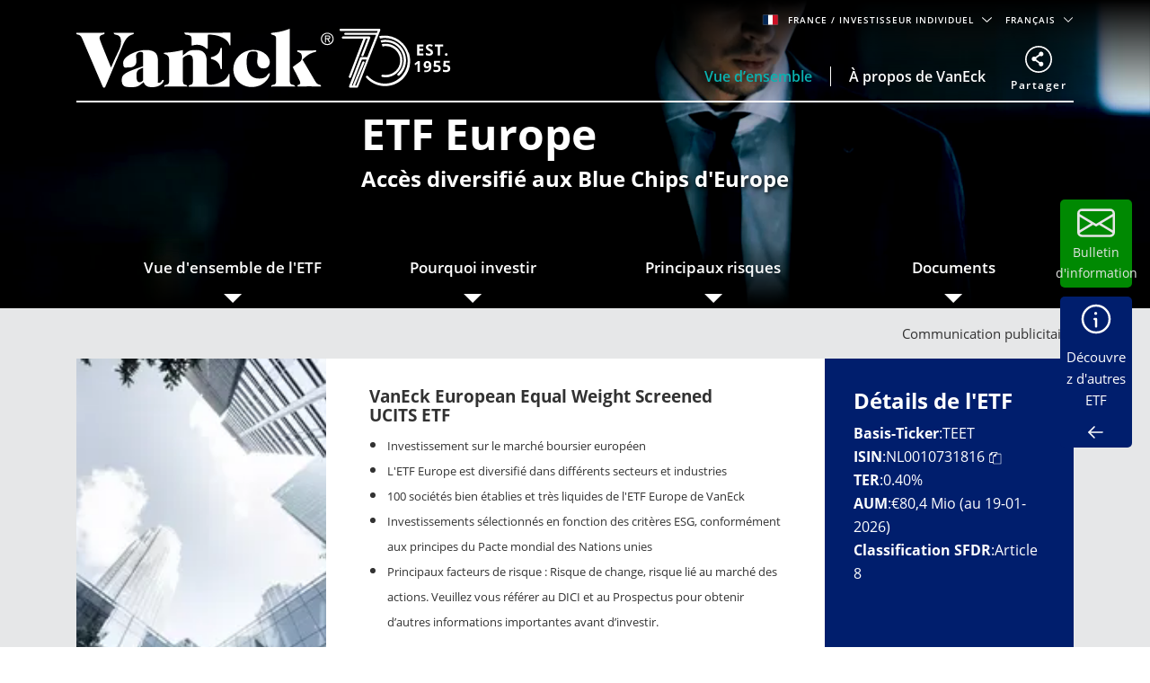

--- FILE ---
content_type: text/html; charset=utf-8
request_url: https://www.vaneck.com/fr/fr/etf-europe/
body_size: 46019
content:


    <!DOCTYPE html>
<html lang="fr-FR">
<head>
    <meta name="viewport" content="width=device-width, initial-scale=1" />
    <meta http-equiv="Content-Type" content="text/html; charset=UTF-8" />
    <script type="text/javascript">
        var swipeText = "Swipe<br />to view <br /> full data<br /><span class='fa fa-arrows-h'></span>";
        var isAcademyProgressEnabled = false;
    </script>
    

    
    <title>ETF Europe | Investissement durable et diversifi&#xE9; |&#xA0;VanEck</title>
    <meta property="og:title" content="ETF Europe | Investissement durable et diversifi&#xE9; |&#xA0;VanEck" />

            <meta name="description" content="L&#x27;ETF Europe de VanEck permet de r&#xE9;aliser un investissement diversifi&#xE9; et responsable dans des entreprises europ&#xE9;ennes liquides et &#xE0; forte capitalisation. Risque de perte en capital." />
            <meta property="og:description" content="L&#x27;ETF Europe de VanEck permet de r&#xE9;aliser un investissement diversifi&#xE9; et responsable dans des entreprises europ&#xE9;ennes liquides et &#xE0; forte capitalisation. Risque de perte en capital." />
            <meta property="og:type" content="website" />
            <meta name="robots" content="index,follow" />
            <meta property="og:url" content="https://www.vaneck.com/fr/fr/etf-europe" />
            <meta property="og:locale" content="fr_FR" />
            <meta property="idio:investor_type" content="retail" />
            <meta property="idio:investor_type" content="pi" />
            <meta property="idio:content_id" content="175538" />
            <meta property="article:published_time" content="2025-03-07T10:28:24.000&#x2B;00:00" />
            <meta property="idio:category_name" content="Investment strategies" />
            <meta property="idio:available_language" content="en" />
            <meta property="idio:available_language" content="de" />
            <meta property="idio:available_language" content="fr" />
            <meta property="idio:available_language" content="nl" />
            <meta property="idio:available_language" content="it" />
            <meta property="idio:available_language" content="pl" />
            <meta property="idio:available_language" content="es-ES" />



        <script type="application/ld+json">
            {"@context":"https://schema.org","@graph":[{"@type":"WebPage","@id":"https://www.vaneck.com/fr/fr/etf-europe/","url":"https://www.vaneck.com/fr/fr/etf-europe/","name":"ETF Europe | Investissement durable et diversifié | VanEck","isPartOf":{"@id":"https://www.vaneck.com/fr/fr/#website"},"datePublished":"2025-03-07T10:27:35+00:00","dateModified":"2025-03-07T10:28:24+00:00","description":"L'ETF Europe de VanEck permet de réaliser un investissement diversifié et responsable dans des entreprises européennes liquides et à forte capitalisation. Risque de perte en capital.","inLanguage":"fr","potentialAction":[{"@type":"ReadAction","target":["https://www.vaneck.com/fr/fr/etf-europe/"]}]},{"@type":"Website","@id":"https://www.vaneck.com/fr/fr/#website","url":"https://www.vaneck.com/fr/fr/","name":"VanEck","inLanguage":"fr"}]}
        </script>
        <script type="application/ld+json">
            {"@context":"https://schema.org","@type":"FAQPage","mainEntity":[{"@type":"Question","name":"Pourquoi devrais-je investir dans l’ETF Europe ?","acceptedAnswer":{"@type":"Answer","text":"Avec un seul investissement, vous avez accès aux plus grandes actions européennes dans différents secteurs et pays, ce qui vous donne une exposition diversifiée au marché européen à un coût relativement faible."}},{"@type":"Question","name":"Quels sont les risques de l’ETF Europe ?","acceptedAnswer":{"@type":"Answer","text":"Le fonds investit dans des titres libellés dans différentes devises, ce qui peut exposer l’investisseur à des risques de change, le prix de l’euro pouvant fluctuer par rapport à une autre devise. Il existe cependant d'autres risques associés à cet ETF."}}]}
        </script>
        <script type="application/ld+json">
            {"@context":"http://schema.org","@type":"InvestmentFund","name":"VanEck European Equal Weight Screened UCITS ETF","description":"L'Europe ETF de VanEck investit dans 100 des sociétés les plus liquides, les plus capitalisées (flottant) et les plus respectueuses parmi les entreprises des pays européens industrialisés. En outre, il exclut l’alcool, les tests sur les animaux, l’armée, les armes, les jeux d’argent, la pornographie, le tabac et l’énergie nucléaire, qui dérogent aux principes éthiques des entreprises.","url":"https://www.vaneck.com/fr/fr/etf-europe/","identifier":"NL0010731816","category":"Europe","feesAndCommissionsSpecification":"0.40%","logo":null,"slogan":"Investir pour faire de l’Europe un lieu de vie plus agréable","alternateName":null,"aggregateRating":{"@type":"AggregateRating","RatingValue":"6","ReviewCount":"7"},"areaServed":null,"audience":{"@type":"audience","Name":"Investor"},"brand":{"@type":"Organization","Name":"VanEck","Url":"https://www.vaneck.com/fr/fr/"}}
        </script>

            <meta property="og:locale:alternate" content="en_AT" />
            <meta property="og:locale:alternate" content="de_AT" />
            <meta property="og:locale:alternate" content="en_DK" />
            <meta property="og:locale:alternate" content="en_FI" />
            <meta property="og:locale:alternate" content="en_FR" />
            <meta property="og:locale:alternate" content="fr_FR" />
            <meta property="og:locale:alternate" content="en_DE" />
            <meta property="og:locale:alternate" content="de_DE" />
            <meta property="og:locale:alternate" content="en_IS" />
            <meta property="og:locale:alternate" content="en_IT" />
            <meta property="og:locale:alternate" content="it_IT" />
            <meta property="og:locale:alternate" content="en_LU" />
            <meta property="og:locale:alternate" content="de_LU" />
            <meta property="og:locale:alternate" content="fr_LU" />
            <meta property="og:locale:alternate" content="en_NL" />
            <meta property="og:locale:alternate" content="nl_NL" />
            <meta property="og:locale:alternate" content="en_NO" />
            <meta property="og:locale:alternate" content="en_PL" />
            <meta property="og:locale:alternate" content="pl_PL" />
            <meta property="og:locale:alternate" content="en_PT" />
            <meta property="og:locale:alternate" content="en_ES" />
            <meta property="og:locale:alternate" content="es_ES" />
            <meta property="og:locale:alternate" content="en_SE" />
            <meta property="og:locale:alternate" content="en_CH" />
            <meta property="og:locale:alternate" content="de_CH" />
            <meta property="og:locale:alternate" content="it_CH" />
            <meta property="og:locale:alternate" content="fr_CH" />
            <meta property="og:locale:alternate" content="en_GB" />

            <meta property="og:site_name" content="ETF Europe | Investissement durable et diversifi&#xE9; |&#xA0;VanEck" />

            <meta name="twitter:creator" content="VanEck" />

            <meta name="twitter:card" content="summary" />
            <meta name="twitter:description" content="L&#x27;ETF Europe de VanEck permet de r&#xE9;aliser un investissement diversifi&#xE9; et responsable dans des entreprises europ&#xE9;ennes liquides et &#xE0; forte capitalisation. Risque de perte en capital." />
            <meta name="twitter:title" content="ETF Europe | Investissement durable et diversifi&#xE9; |&#xA0;VanEck" />

            <meta name="twitter:site_name" content="ETF Europe | Investissement durable et diversifi&#xE9; |&#xA0;VanEck" />

    <link rel="canonical" href="https://www.vaneck.com/fr/fr/etf-europe/" />

    <link rel="alternate" hreflang="en-AT" href="https://www.vaneck.com/at/en/europe-etf/" />
    <link rel="alternate" hreflang="de-AT" href="https://www.vaneck.com/at/de/europa-etf/" />
    <link rel="alternate" hreflang="en-DK" href="https://www.vaneck.com/dk/en/europe-etf/" />
    <link rel="alternate" hreflang="en-FI" href="https://www.vaneck.com/fi/en/europe-etf/" />
    <link rel="alternate" hreflang="en-FR" href="https://www.vaneck.com/fr/en/europe-etf/" />
    <link rel="alternate" hreflang="fr-FR" href="https://www.vaneck.com/fr/fr/etf-europe/" />
    <link rel="alternate" hreflang="en-DE" href="https://www.vaneck.com/de/en/europe-etf/" />
    <link rel="alternate" hreflang="de-DE" href="https://www.vaneck.com/de/de/europa-etf/" />
    <link rel="alternate" hreflang="en-IS" href="https://www.vaneck.com/is/en/europe-etf/" />
    <link rel="alternate" hreflang="en-IT" href="https://www.vaneck.com/it/en/europe-etf/" />
    <link rel="alternate" hreflang="it-IT" href="https://www.vaneck.com/it/it/etf-europa/" />
    <link rel="alternate" hreflang="en-LU" href="https://www.vaneck.com/lu/en/europe-etf/" />
    <link rel="alternate" hreflang="de-LU" href="https://www.vaneck.com/lu/de/europa-etf/" />
    <link rel="alternate" hreflang="fr-LU" href="https://www.vaneck.com/lu/fr/etf-europe/" />
    <link rel="alternate" hreflang="en-NL" href="https://www.vaneck.com/nl/en/europe-etf/" />
    <link rel="alternate" hreflang="nl-NL" href="https://www.vaneck.com/nl/nl/europa-etf/" />
    <link rel="alternate" hreflang="en-NO" href="https://www.vaneck.com/no/en/europe-etf/" />
    <link rel="alternate" hreflang="en-PL" href="https://www.vaneck.com/pl/en/europe-etf/" />
    <link rel="alternate" hreflang="pl-PL" href="https://www.vaneck.com/pl/pl/etf-europy/" />
    <link rel="alternate" hreflang="en-PT" href="https://www.vaneck.com/pt/en/europe-etf/" />
    <link rel="alternate" hreflang="en-ES" href="https://www.vaneck.com/es/en/europe-etf/" />
    <link rel="alternate" hreflang="es-ES" href="https://www.vaneck.com/es/es/etf-europa/" />
    <link rel="alternate" hreflang="en-SE" href="https://www.vaneck.com/se/en/europe-etf/" />
    <link rel="alternate" hreflang="en-CH" href="https://www.vaneck.com/ch/en/europe-etf/" />
    <link rel="alternate" hreflang="de-CH" href="https://www.vaneck.com/ch/de/europa-etf/" />
    <link rel="alternate" hreflang="it-CH" href="https://www.vaneck.com/ch/it/etf-europa/" />
    <link rel="alternate" hreflang="fr-CH" href="https://www.vaneck.com/ch/fr/etf-europe/" />
    <link rel="alternate" hreflang="en-GB" href="https://www.vaneck.com/uk/en/europe-etf/" />



    
        <link rel="preload" as="style" href="/static/eu/css-sass/dist/main.css">
        <link href="/static/eu/css-sass/dist/main.css" rel="stylesheet">
    <!-- Critical Preload-->
    <link rel="preload" as="font" href="/static/fonts/OpenSans/open-sans-v18-latin-600.woff2" crossorigin="anonymous">
    <link rel="preload" as="font" href="/static/fonts/OpenSans/open-sans-v18-latin-700.woff2" crossorigin="anonymous">
    <link rel="preload" as="font" href="/static/fonts/OpenSans/open-sans-v18-latin-800.woff2" crossorigin="anonymous">
    <link rel="preload" as="font" href="/static/fonts/OpenSans/open-sans-v18-latin-regular.woff2" crossorigin="anonymous">
    <link rel="preload" as="font" href="/static/fonts/slick/slick.woff" crossorigin="anonymous">

        <link rel="preload" as="script" href="/static/eu/js/dist/main.js"/>
    <link rel="preconnect" href="//app.usercentrics.eu">
    <link rel="preconnect" href="//api.usercentrics.eu">
    <link rel="preload" href="//app.usercentrics.eu/browser-ui/latest/loader.js" as="script">
    
    <script>
  var sharedData = { SearchFormatString: "https://www.vaneck.com/fr/fr/home/search/?searchtext={0}" };
</script>

    





    <script type="text/javascript">
        var CdnRedirection = {
            currenthost: window.location.host,
            originserverhost: 'www.vaneck.com',
            cdnserverhost: 'www.vaneck.com',
            toOrigin: function() {
                if (this.currenthost !== this.originserverhost) {
                    window.location = window.location.protocol + '//' + this.originserverhost + window.location.pathname + window.location.search;
                }
            },
            toCdn: function() {
                if (this.currenthost !== this.cdnserverhost) {
                    window.location = window.location.protocol + '//' + this.cdnserverhost + window.location.pathname + window.location.search;
                }
            },
            check: function() {
                    this.toCdn();
            }
        }
            CdnRedirection.check();
    </script>

    <script src="/bundles/scripts/analytics-scripts.js"></script>
<!-- Google Tag Manager -->
<script type="text/javascript" src="/bundles/scripts/analytics-scripts.js"></script>
<script type="text/plain" data-usercentrics="Google Tag Manager">
	window.dataLayer = window.dataLayer || [];
	function gtag() {
		dataLayer.push(arguments);
	}
	gtag("consent", "default", {
		ad_storage: "denied",
		analytics_storage: "denied",
		wait_for_update: 2000 // milliseconds to wait for update
	});
	gtag("set", "ads_data_redaction", true);
</script>
<script type="text/plain" data-usercentrics="Google Tag Manager">
	(function(w, d, s, l, i) {
		w[l] = w[l] || [];
		w[l].push({
			'gtm.start': new Date().getTime(),
			event: 'gtm.js'
		});
		var f = d.getElementsByTagName(s)[0],
			j = d.createElement(s),
			dl = l != 'dataLayer' ? '&l=' + l : '';
		j.async = true;
		j.src =
			'https://www.googletagmanager.com/gtm.js?id=' + i + dl;
		f.parentNode.insertBefore(j, f);
	})(window, document, 'script', 'dataLayer', 'GTM-5P76753N'); 
</script>
<!-- End Google Tag Manager -->
<!-- Global site tag (gtag.js) - Google Analytics GA4 -->
<script async  type="text/plain"  data-usercentrics="Google Tag Manager" src="https://www.googletagmanager.com/gtag/js?id=G-W5S64TS8EB"></script>
<script type="text/plain"  data-usercentrics="Google Tag Manager">
  window.dataLayer = window.dataLayer || [];
  function gtag(){dataLayer.push(arguments);}
  gtag('js', new Date());

  gtag('set',{ 'VE_UserAgent':''+navigator.userAgent+'','VE_Language':'fr-FR','VE_InvestorType':'retail','VE_Country':'m-fr','VE_FundType':'(not set)','VE_PageType':'other-etf-europe','VE_SfdcId':''+GetSfveclId()+'','VE_MarketoId':''+GetMarketoId()+'','VE_PublishDate':'','VE_ReadTime':'','VE_PageCategory':'Investment strategies','VE_REC_ID':''+GetIdioVisitorId()+'' });
  gtag('event', 'page_view',{ 'VE_UserAgent':''+navigator.userAgent+'','VE_Language':'fr-FR','VE_InvestorType':'retail','VE_Country':'m-fr','VE_FundType':'(not set)','VE_PageType':'other-etf-europe','VE_SfdcId':''+GetSfveclId()+'','VE_MarketoId':''+GetMarketoId()+'','VE_PublishDate':'','VE_ReadTime':'','VE_PageCategory':'Investment strategies','VE_REC_ID':''+GetIdioVisitorId()+'','send_to':'G-XLC1ML09SH' });
</script>
<!-- End Global site tag (gtag.js) - Google Analytics GA4 -->
<input type="hidden" id="GA4TrackingId" value="G-W5S64TS8EB" />

<script type='text/plain' data-usercentrics='Google Analytics'>
    (function (i, s, o, g, r, a, m) {
        i['GoogleAnalyticsObject'] = r;
        i[r] = i[r] || function () {
            (i[r].q = i[r].q || []).push(arguments)
        }, i[r].l = 1 * new Date();
        a = s.createElement(o),
            m = s.getElementsByTagName(o)[0];
        a.async = 1;
        a.src = g;
        m.parentNode.insertBefore(a, m)
    })(window, document, 'script', '//www.google-analytics.com/analytics.js', 'ga');
    ga('create', '', 'auto');
            ga('set', 'dimension1', ''+navigator.userAgent+'');
            ga('set', 'dimension2', 'fr-FR');
            ga('set', 'dimension3', 'retail');
            ga('set', 'dimension4', 'm-fr');
            ga('set', 'dimension5', '(not set)');
            ga('set', 'dimension6', 'other-etf-europe');
            ga('set', 'dimension10', ''+GetSfveclId()+'');
            ga('set', 'dimension11', ''+GetMarketoId()+'');
            ga('set', 'dimension12', '');
            ga('set', 'dimension13', 'Investment strategies');
    ga('send', 'pageview');
</script>
<link rel='stylesheet' type='text/css' data-f-resource='EPiServerForms.css' href='/Util/EPiServer.Forms/EPiServerForms.css' />
<script>
!function(T,l,y){var S=T.location,k="script",D="instrumentationKey",C="ingestionendpoint",I="disableExceptionTracking",E="ai.device.",b="toLowerCase",w="crossOrigin",N="POST",e="appInsightsSDK",t=y.name||"appInsights";(y.name||T[e])&&(T[e]=t);var n=T[t]||function(d){var g=!1,f=!1,m={initialize:!0,queue:[],sv:"5",version:2,config:d};function v(e,t){var n={},a="Browser";return n[E+"id"]=a[b](),n[E+"type"]=a,n["ai.operation.name"]=S&&S.pathname||"_unknown_",n["ai.internal.sdkVersion"]="javascript:snippet_"+(m.sv||m.version),{time:function(){var e=new Date;function t(e){var t=""+e;return 1===t.length&&(t="0"+t),t}return e.getUTCFullYear()+"-"+t(1+e.getUTCMonth())+"-"+t(e.getUTCDate())+"T"+t(e.getUTCHours())+":"+t(e.getUTCMinutes())+":"+t(e.getUTCSeconds())+"."+((e.getUTCMilliseconds()/1e3).toFixed(3)+"").slice(2,5)+"Z"}(),iKey:e,name:"Microsoft.ApplicationInsights."+e.replace(/-/g,"")+"."+t,sampleRate:100,tags:n,data:{baseData:{ver:2}}}}var h=d.url||y.src;if(h){function a(e){var t,n,a,i,r,o,s,c,u,p,l;g=!0,m.queue=[],f||(f=!0,t=h,s=function(){var e={},t=d.connectionString;if(t)for(var n=t.split(";"),a=0;a<n.length;a++){var i=n[a].split("=");2===i.length&&(e[i[0][b]()]=i[1])}if(!e[C]){var r=e.endpointsuffix,o=r?e.location:null;e[C]="https://"+(o?o+".":"")+"dc."+(r||"services.visualstudio.com")}return e}(),c=s[D]||d[D]||"",u=s[C],p=u?u+"/v2/track":d.endpointUrl,(l=[]).push((n="SDK LOAD Failure: Failed to load Application Insights SDK script (See stack for details)",a=t,i=p,(o=(r=v(c,"Exception")).data).baseType="ExceptionData",o.baseData.exceptions=[{typeName:"SDKLoadFailed",message:n.replace(/\./g,"-"),hasFullStack:!1,stack:n+"\nSnippet failed to load ["+a+"] -- Telemetry is disabled\nHelp Link: https://go.microsoft.com/fwlink/?linkid=2128109\nHost: "+(S&&S.pathname||"_unknown_")+"\nEndpoint: "+i,parsedStack:[]}],r)),l.push(function(e,t,n,a){var i=v(c,"Message"),r=i.data;r.baseType="MessageData";var o=r.baseData;return o.message='AI (Internal): 99 message:"'+("SDK LOAD Failure: Failed to load Application Insights SDK script (See stack for details) ("+n+")").replace(/\"/g,"")+'"',o.properties={endpoint:a},i}(0,0,t,p)),function(e,t){if(JSON){var n=T.fetch;if(n&&!y.useXhr)n(t,{method:N,body:JSON.stringify(e),mode:"cors"});else if(XMLHttpRequest){var a=new XMLHttpRequest;a.open(N,t),a.setRequestHeader("Content-type","application/json"),a.send(JSON.stringify(e))}}}(l,p))}function i(e,t){f||setTimeout(function(){!t&&m.core||a()},500)}var e=function(){var n=l.createElement(k);n.src=h;var e=y[w];return!e&&""!==e||"undefined"==n[w]||(n[w]=e),n.onload=i,n.onerror=a,n.onreadystatechange=function(e,t){"loaded"!==n.readyState&&"complete"!==n.readyState||i(0,t)},n}();y.ld<0?l.getElementsByTagName("head")[0].appendChild(e):setTimeout(function(){l.getElementsByTagName(k)[0].parentNode.appendChild(e)},y.ld||0)}try{m.cookie=l.cookie}catch(p){}function t(e){for(;e.length;)!function(t){m[t]=function(){var e=arguments;g||m.queue.push(function(){m[t].apply(m,e)})}}(e.pop())}var n="track",r="TrackPage",o="TrackEvent";t([n+"Event",n+"PageView",n+"Exception",n+"Trace",n+"DependencyData",n+"Metric",n+"PageViewPerformance","start"+r,"stop"+r,"start"+o,"stop"+o,"addTelemetryInitializer","setAuthenticatedUserContext","clearAuthenticatedUserContext","flush"]),m.SeverityLevel={Verbose:0,Information:1,Warning:2,Error:3,Critical:4};var s=(d.extensionConfig||{}).ApplicationInsightsAnalytics||{};if(!0!==d[I]&&!0!==s[I]){var c="onerror";t(["_"+c]);var u=T[c];T[c]=function(e,t,n,a,i){var r=u&&u(e,t,n,a,i);return!0!==r&&m["_"+c]({message:e,url:t,lineNumber:n,columnNumber:a,error:i}),r},d.autoExceptionInstrumented=!0}return m}(y.cfg);function a(){y.onInit&&y.onInit(n)}(T[t]=n).queue&&0===n.queue.length?(n.queue.push(a),n.trackPageView({})):a()}(window,document,{src: "https://js.monitor.azure.com/scripts/b/ai.2.gbl.min.js", crossOrigin: "anonymous", cfg: { instrumentationKey:'3cc62042-bd9c-451d-b133-01ef4167efb2' }});
</script>
<script>
var epi = epi||{}; epi.EPiServer = epi.EPiServer||{}; epi.EPiServer.Forms = epi.EPiServer.Forms||{};
                    epi.EPiServer.Forms.InjectFormOwnJQuery = true;epi.EPiServer.Forms.OriginalJQuery = typeof jQuery !== 'undefined' ? jQuery : undefined;
</script>

    
    
    
    <script>
  var sharedData = { SearchFormatString: "https://www.vaneck.com/fr/fr/home/search/?searchtext={0}" };
</script>


    <script type="text/plain" data-usercentrics="Optimizely" id="">
    _iaq = [["client", "869a878af96747889cfdbd746a6fd014"], ["delivery", 662], ["track", "consume"]]; !function (d, b) { var c = d.createElement(b); c.async = 1; b = d.getElementsByTagName(b)[0]; c.src = "//s.usea01.idio.episerver.net/ia.js"; b.parentNode.insertBefore(c, b) }(document, "script");
    !function (d, b) { var c = d.attachEvent ? "on" : ""; d[c ? "attachEvent" : "addEventListener"](c + "click", function (a) { for (a = a.srcElement || a.target; a && "a" !== a.tagName && "A" !== a.tagName && !a.href;)a = a.parentNode; if (a) { a = a.href; var e = b.protocol + "//" + b.host; 0 === a.indexOf(e) && /\.pdf(\?|#|$)/i.test(a) && _iaq.push(["track", "consume", a]) } }) }(document, location);
    </script>
<style>
ve-country.d-none {
display: none!important;
}
ve-language.d-none {
display: none!important;
}
ve-is-epi-edit-mode.d-none {
display: none!important;
}
ve-is-latest-version-preview.d-none {
display: none!important;
}
ve-epi-project-id.d-none {
display: none!important;
}
</style><script type="text/plain" data-usercentrics="Optimizely">localStorage.setItem("ve-pagevisits-eu", true)</script>

    
<ve-country style="display:none!important" translate="no">fr</ve-country>
<ve-language style="display:none!important" translate="no">fr</ve-language>
<ve-is-epi-edit-mode style="display:none!important" translate="no">false</ve-is-epi-edit-mode>
<ve-is-latest-version-preview style="display:none!important" translate="no">false</ve-is-latest-version-preview>
<ve-epi-project-id style="display:none!important" translate="no"></ve-epi-project-id>
<ve-context-mode style="display:none!important" translate="no">Default</ve-context-mode>

    <style>
@media (max-width: 767.98px) {
  .customized-newsletter {
    display: none !important;
  }
}
</style>

    
</head>
<body class="mobile-push ucits-landing-page" >



<div id="root" class="root">
    <div class="bs4-nav landing-page-nav">
        <div class="sticky-wrapper">
            <header class="site-header sticky no-drop-shadow">

                <div class="container text-right">
                    
<div class="gateway">

    <span class="site-ahp-controls">
        <span class="site-country-selector"> 
            <span style="display:none" class="countryIcon global-nav-flag country-france"></span> 
            <button class="gateway__toggle d-inline-block text-util-xs" data-target="#gateway-modal" data-bs-target="#gateway-modal" data-toggle="modal"  data-bs-toggle="modal" type="button" id="gateway_button" aria-label="Gateway Button">
                <span> France 
                    <span class="ucits-mobile-hide">/ Investisseur individuel
                    </span> 
                </span> 
                <svg aria-hidden="true" focusable="false" data-prefix="far" data-icon="chevron-down" class="svg-inline--fa fa-chevron-down fa-w-16 fa-lg gateway__toggle-icon" role="img" xmlns="http://www.w3.org/2000/svg" viewBox="0 0 18 18"> <path fill="currentColor" d="M2.26 4.88a.75.75 0 00-.54.21.75.75 0 000 1.07l6.75 6.75a.75.75 0 001.06 0l6.75-6.75a.75.75 0 000-1.07.75.75 0 00-1.06 0L9 11.31 2.78 5.1a.75.75 0 00-.52-.21z"></path> </svg> 
            </button> 
        </span>

            <span class="gateway__toggle d-inline-block text-util-xs" style="margin-left: 10px;" data-target="#language-modal" data-toggle="modal" data-bs-target="#language-modal" type="button" id="language_button">

                
<div id="site-lang-dropdown" class="dropdown gateway__toggle text-util-xs">
    <div class="dropdown-toggle" role="button" id="dropdownMenuButton" data-toggle="dropdown" data-bs-toggle="dropdown" aria-haspopup="true" aria-expanded="false" data-bs-config={backdrop:true}>
        Fran&#xE7;ais
            <svg aria-hidden="true" focusable="false" data-prefix="far" data-icon="chevron-down" class="svg-inline--fa fa-chevron-down fa-w-16 fa-lg gateway__toggle-icon" role="img" xmlns="http://www.w3.org/2000/svg" viewBox="0 0 18 18">
                <path fill="currentColor" d="M2.26 4.88a.75.75 0 00-.54.21.75.75 0 000 1.07l6.75 6.75a.75.75 0 001.06 0l6.75-6.75a.75.75 0 000-1.07.75.75 0 00-1.06 0L9 11.31 2.78 5.1a.75.75 0 00-.52-.21z"></path>
            </svg>
    </div>

        <ul class="dropdown-menu" aria-labeledby="dropdownMenuButton">
                <li><div class="dropdown-item" style="font-size:.624375rem;padding:8px" data-language="en">Anglais</div></li>
        </ul>
</div>

<div id="ahp-lang-dropdown" class="dropdown language-selector__wrap" style="display:none;">
    <div class="dropdown-toggle language-content-item-t" style="font-size:.624375rem;" role="button" id="dropdownMenuButton" data-toggle="dropdown" data-bs-toggle="dropdown" aria-haspopup="true" aria-expanded="false" data-bs-config={backdrop:true}>
        <span id="ahpSelectedLanguage">
        Fran&#xE7;ais</span>
       

            <svg aria-hidden="true" focusable="false" data-prefix="far" data-icon="chevron-down" class="svg-inline--fa fa-chevron-down fa-w-16 fa-lg gateway__toggle-icon" role="img" xmlns="http://www.w3.org/2000/svg" viewBox="0 0 18 18">
                <path fill="currentColor" d="M2.26 4.88a.75.75 0 00-.54.21.75.75 0 000 1.07l6.75 6.75a.75.75 0 001.06 0l6.75-6.75a.75.75 0 000-1.07.75.75 0 00-1.06 0L9 11.31 2.78 5.1a.75.75 0 00-.52-.21z"></path>
            </svg>
    </div>

    <ul class="dropdown-menu" aria-labeledby="dropdownMenuButton">
            <li><div class="dropdown-item language-content-item-t"  style="font-size:.624375rem;padding:8px" data-id="en">Anglais</div></li>
            <li><div class="dropdown-item language-content-item-t"  style="font-size:.624375rem;padding:8px" data-id="fr">Fran&#xE7;ais</div></li>
    </ul>
</div>

            </span>
    </span>
    <div class="modal gateway__modal" id="gateway-modal" tabindex="-1" role="dialog" aria-hidden="true" >
        <div class="modal-dialog" role="document">
            <div class="modal-content">
                <div class="modal-body">
                    <div class="container">
                        <span class="disclaimer-ahp-controls">
                            <span class="ahp-country-selector">
                                <span style="display:none" class="countryIcon global-nav-flag country-france"></span>

                                <button class="gateway__toggle d-inline-block text-util-xs" data-dismiss="modal" data-bs-dismiss="modal" type="button">
                                    <span class="content-item-t">
                                        France
                                        <span class="ucits-mobile-hide">/ Investisseur individuel</span>
                                    </span>
                                    <svg aria-hidden="true" focusable="false" data-prefix="far" data-icon="chevron-up" class="svg-inline--fa fa-chevron-up fa-w-16 fa-lg gateway__toggle-icon" role="img" xmlns="http://www.w3.org/2000/svg" viewBox="0 0 18 18">
                                        <path fill="currentColor" d="M15.74 13.12a-.75-.75 0 00.54-.21-.75-.75 0 000-1.07L9.53 5.1a-.75-.75 0 00-1.06 0l-6.75 6.75a-.75-.75 0 000 1.07-.75-.75 0 001.06 0L9 6.69l6.22 6.22a-.75-.75 0 00.52.21z"></path>
                                    </svg>
                                </button>
                            </span>
                                <span class="gateway__toggle d-inline-block text-util-xs ahp-dropdown" style="margin-left: 10px;" data-target="#language-modal" data-bs-target="#language-modal" data-toggle="modal" type="button" id="language_button_inner">

                                    
<div id="site-lang-dropdown" class="dropdown gateway__toggle text-util-xs">
    <div class="dropdown-toggle" role="button" id="dropdownMenuButton" data-toggle="dropdown" data-bs-toggle="dropdown" aria-haspopup="true" aria-expanded="false" data-bs-config={backdrop:true}>
        Fran&#xE7;ais
            <svg aria-hidden="true" focusable="false" data-prefix="far" data-icon="chevron-down" class="svg-inline--fa fa-chevron-down fa-w-16 fa-lg gateway__toggle-icon" role="img" xmlns="http://www.w3.org/2000/svg" viewBox="0 0 18 18">
                <path fill="currentColor" d="M2.26 4.88a.75.75 0 00-.54.21.75.75 0 000 1.07l6.75 6.75a.75.75 0 001.06 0l6.75-6.75a.75.75 0 000-1.07.75.75 0 00-1.06 0L9 11.31 2.78 5.1a.75.75 0 00-.52-.21z"></path>
            </svg>
    </div>

        <ul class="dropdown-menu" aria-labeledby="dropdownMenuButton">
                <li><div class="dropdown-item" style="font-size:.624375rem;padding:8px" data-language="en">Anglais</div></li>
        </ul>
</div>

<div id="ahp-lang-dropdown" class="dropdown language-selector__wrap" style="display:none;">
    <div class="dropdown-toggle language-content-item-t" style="font-size:.624375rem;" role="button" id="dropdownMenuButton" data-toggle="dropdown" data-bs-toggle="dropdown" aria-haspopup="true" aria-expanded="false" data-bs-config={backdrop:true}>
        <span id="ahpSelectedLanguage">
        Fran&#xE7;ais</span>
       

            <svg aria-hidden="true" focusable="false" data-prefix="far" data-icon="chevron-down" class="svg-inline--fa fa-chevron-down fa-w-16 fa-lg gateway__toggle-icon" role="img" xmlns="http://www.w3.org/2000/svg" viewBox="0 0 18 18">
                <path fill="currentColor" d="M2.26 4.88a.75.75 0 00-.54.21.75.75 0 000 1.07l6.75 6.75a.75.75 0 001.06 0l6.75-6.75a.75.75 0 000-1.07.75.75 0 00-1.06 0L9 11.31 2.78 5.1a.75.75 0 00-.52-.21z"></path>
            </svg>
    </div>

    <ul class="dropdown-menu" aria-labeledby="dropdownMenuButton">
            <li><div class="dropdown-item language-content-item-t"  style="font-size:.624375rem;padding:8px" data-id="en">Anglais</div></li>
            <li><div class="dropdown-item language-content-item-t"  style="font-size:.624375rem;padding:8px" data-id="fr">Fran&#xE7;ais</div></li>
    </ul>
</div>

                                </span>
                        </span>
                    </div>

                    <div class="row justify-content-center">
                        <div class="col-lg-9">
                            <div class="gateway__container container text-left">
                                <div class="display-2 mb-3 content-item-t">Bienvenue chez VanEck</div>
                                <p class="mb-4 content-item-t">
                                    VanEck est un gestionnaire d’investissement mondial avec des bureaux dans le monde entier. Pour vous aider à trouver un contenu adapté à vos besoins d’investissement, veuillez sélectionner votre pays et votre type d’investisseur.
                                </p>
                                <div class="form-row mb-lg-0 mb-4">
                                    <div class="col-lg-6">
                                        <div class="text-util-md mb-2 content-item-t">Sélectionnez votre pays/région</div>
                                        <div id="countryFlag" class="dropdown mb-4 global-nav-flag country-france">
                                            <div class="dropdown-menu dropdown__menu text-util-sm countries" role="menu">
                                                        <button class="dropdown-item dropdown__item text-util-sm global-nav-flag country-united-states content-item-t" data-id="US" data-blockid="1677" data-name="United States" role="menuitem" type="button" value="United States">&#xC9;tats-Unis</button>
                                                        <button class="dropdown-item dropdown__item text-util-sm global-nav-flag country-offshore-americas content-item-t" data-id="OFFSHORE" data-blockid="335957" data-name="Americas Offshore" role="menuitem" type="button" value="Americas Offshore">Americas Offshore</button>
                                                        <button class="dropdown-item dropdown__item text-util-sm global-nav-flag country-australia content-item-t" data-id="AU" data-blockid="1678" data-name="Australia" role="menuitem" type="button" value="Australia">Australie</button>
                                                        <button class="dropdown-item dropdown__item text-util-sm global-nav-flag country-austria content-item-t" data-id="AT" data-blockid="1679" data-name="Austria" role="menuitem" type="button" value="Austria">Autriche</button>
                                                        <button class="dropdown-item dropdown__item text-util-sm global-nav-flag country-belgium content-item-t" data-id="BE" data-blockid="131970" data-name="Belgium" role="menuitem" type="button" value="Belgium">Belgique</button>
                                                        <button class="dropdown-item dropdown__item text-util-sm global-nav-flag country-brazil content-item-t" data-id="BR" data-blockid="176412" data-name="Brazil" role="menuitem" type="button" value="Brazil">Br&#xE9;sil</button>
                                                        <button class="dropdown-item dropdown__item text-util-sm global-nav-flag country-canada content-item-t" data-id="CA" data-blockid="36315" data-name="Canada" role="menuitem" type="button" value="Canada">Canada</button>
                                                        <button class="dropdown-item dropdown__item text-util-sm global-nav-flag country-chile content-item-t" data-id="CL" data-blockid="1680" data-name="Chile" role="menuitem" type="button" value="Chile">Chili</button>
                                                        <button class="dropdown-item dropdown__item text-util-sm global-nav-flag country-china content-item-t" data-id="CN" data-blockid="45285" data-name="China" role="menuitem" type="button" value="China">Chine</button>
                                                        <button class="dropdown-item dropdown__item text-util-sm global-nav-flag country-denmark content-item-t" data-id="DK" data-blockid="1074" data-name="Denmark" role="menuitem" type="button" value="Denmark">Danemark</button>
                                                        <button class="dropdown-item dropdown__item text-util-sm global-nav-flag country-finland content-item-t" data-id="FI" data-blockid="1682" data-name="Finland" role="menuitem" type="button" value="Finland">Finlande</button>
                                                        <button class="dropdown-item dropdown__item text-util-sm global-nav-flag country-france content-item-t" data-id="FR" data-blockid="105528" data-name="France" role="menuitem" type="button" value="France">France</button>
                                                        <button class="dropdown-item dropdown__item text-util-sm global-nav-flag country-germany content-item-t" data-id="DE" data-blockid="1683" data-name="Germany" role="menuitem" type="button" value="Germany">Allemagne</button>
                                                        <button class="dropdown-item dropdown__item text-util-sm global-nav-flag country-ireland content-item-t" data-id="IE" data-blockid="1684" data-name="Ireland" role="menuitem" type="button" value="Ireland">Irlande</button>
                                                        <button class="dropdown-item dropdown__item text-util-sm global-nav-flag country-iceland content-item-t" data-id="IS" data-blockid="307178" data-name="Iceland" role="menuitem" type="button" value="Iceland">Iceland</button>
                                                        <button class="dropdown-item dropdown__item text-util-sm global-nav-flag country-italy content-item-t" data-id="IT" data-blockid="1685" data-name="Italy" role="menuitem" type="button" value="Italy">Italie</button>
                                                        <button class="dropdown-item dropdown__item text-util-sm global-nav-flag country-liechtenstein content-item-t" data-id="LI" data-blockid="92727" data-name="Liechtenstein" role="menuitem" type="button" value="Liechtenstein">Liechtenstein</button>
                                                        <button class="dropdown-item dropdown__item text-util-sm global-nav-flag country-luxembourg content-item-t" data-id="LU" data-blockid="1686" data-name="Luxembourg" role="menuitem" type="button" value="Luxembourg">Luxembourg</button>
                                                        <button class="dropdown-item dropdown__item text-util-sm global-nav-flag country-mexico content-item-t" data-id="MX" data-blockid="176413" data-name="Mexico" role="menuitem" type="button" value="Mexico">Mexico</button>
                                                        <button class="dropdown-item dropdown__item text-util-sm global-nav-flag country-netherlands content-item-t" data-id="NL" data-blockid="1687" data-name="Netherlands" role="menuitem" type="button" value="Netherlands">Pays-Bas</button>
                                                        <button class="dropdown-item dropdown__item text-util-sm global-nav-flag country-norway content-item-t" data-id="NO" data-blockid="1688" data-name="Norway" role="menuitem" type="button" value="Norway">Norv&#xE8;ge</button>
                                                        <button class="dropdown-item dropdown__item text-util-sm global-nav-flag country-peru content-item-t" data-id="PE" data-blockid="75001" data-name="Peru" role="menuitem" type="button" value="Peru">P&#xE9;rou</button>
                                                        <button class="dropdown-item dropdown__item text-util-sm global-nav-flag country-poland content-item-t" data-id="PL" data-blockid="128152" data-name="Poland" role="menuitem" type="button" value="Poland">Pologne</button>
                                                        <button class="dropdown-item dropdown__item text-util-sm global-nav-flag country-portugal content-item-t" data-id="PT" data-blockid="88955" data-name="Portugal" role="menuitem" type="button" value="Portugal">Portugal</button>
                                                        <button class="dropdown-item dropdown__item text-util-sm global-nav-flag country-spain content-item-t" data-id="ES" data-blockid="1689" data-name="Spain" role="menuitem" type="button" value="Spain">Espagne</button>
                                                        <button class="dropdown-item dropdown__item text-util-sm global-nav-flag country-sweden content-item-t" data-id="SE" data-blockid="1690" data-name="Sweden" role="menuitem" type="button" value="Sweden">Su&#xE8;de</button>
                                                        <button class="dropdown-item dropdown__item text-util-sm global-nav-flag country-switzerland content-item-t" data-id="CH" data-blockid="1594" data-name="Switzerland" role="menuitem" type="button" value="Switzerland">Suisse</button>
                                                        <button class="dropdown-item dropdown__item text-util-sm global-nav-flag country-united-kingdom content-item-t" data-id="UK" data-blockid="1692" data-name="United Kingdom" role="menuitem" type="button" value="United Kingdom">Royaume-Uni</button>
                                                        <button class="dropdown-item dropdown__item text-util-sm global-nav-flag country-rest-of-asia content-item-t" data-id="ASIA" data-blockid="1681" data-name="Rest of Asia" role="menuitem" type="button" value="Rest of Asia">Rest of Asia</button>
                                                        <button class="dropdown-item dropdown__item text-util-sm global-nav-flag country-rest-of-world content-item-t" data-id="CORP" data-blockid="1693" data-name="Rest of World" role="menuitem" type="button" value="Rest of World">Rest of World</button>
                                            </div>
                                            <button aria-haspopup="true" aria-expanded="false" class="dropdown__button dropdown__button-default text-util-sm content-item-t" data-toggle="dropdown" data-bs-toggle="dropdown" type="button" data-ve-gtm="ahp-country">
                                                <span class="dropdown__label country_label content-item-t" id="select-country-text" value="France">
                                                    France
                                                </span>
                                                <svg aria-hidden="true" focusable="false" data-prefix="far" data-icon="chevron-down" class="svg-inline--fa fa-chevron-down fa-w-16 fa-2x dropdown__icon dropdown__icon-default" role="img" xmlns="http://www.w3.org/2000/svg" viewBox="0 0 18 18">
                                                    <path fill="currentColor" d="M2.26 4.88a.75.75 0 00-.54.21.75.75 0 000 1.07l6.75 6.75a.75.75 0 001.06 0l6.75-6.75a.75.75 0 000-1.07.75.75 0 00-1.06 0L9 11.31 2.78 5.1a.75.75 0 00-.52-.21z"></path>
                                                </svg>
                                            </button>


                                        </div>
                                    </div>
                                    <div class="col-lg-6 scroll-to-investor">
                                        <div class="text-util-md mb-2 content-item-t">Sélectionnez le type d’investisseur</div>
                                        <div class="dropdown">
                                            <div class="dropdown-menu dropdown__menu text-util-sm investortypes" role="menu">
                                                        <button class="dropdown-item dropdown__item text-util-sm content-item-t"
                                                                role="menuitem" type="button"
                                                                data-id="retail" value="Individual Investor">
                                                            Investisseur individuel
                                                        </button>
                                                        <button class="dropdown-item dropdown__item text-util-sm content-item-t"
                                                                role="menuitem" type="button"
                                                                data-id="pi" value="Professional Investor">
                                                            Investisseur professionnel
                                                        </button>
                                            </div>
                                            <button aria-haspopup="true" aria-expanded="false" class="dropdown__button dropdown__button-default text-util-sm " data-toggle="dropdown" data-bs-toggle="dropdown" type="button" data-ve-gtm="ahp-investor-type">
                                                <span class="dropdown__label investortype_label content-item-t">
                                                    Sélectionnez le type d’investisseur
                                                </span>
                                                <svg aria-hidden="true" focusable="false" data-prefix="far" data-icon="chevron-down" class="svg-inline--fa fa-chevron-down fa-w-16 fa-2x dropdown__icon dropdown__icon-default" role="img" xmlns="http://www.w3.org/2000/svg" viewBox="0 0 18 18">
                                                    <path fill="currentColor" d="M2.26 4.88a.75.75 0 00-.54.21.75.75 0 000 1.07l6.75 6.75a.75.75 0 001.06 0l6.75-6.75a.75.75 0 000-1.07.75.75 0 00-1.06 0L9 11.31 2.78 5.1a.75.75 0 00-.52-.21z"></path>
                                                </svg>
                                            </button>

                                        </div>
                                    </div>
                                </div>
                                <div id="disclaimer_block" style="display:none;">
                                    <div class="text-util-md mb-2 header">
                                        
                                    </div>
                                    <div class="mb-4 text">
                                        
                                    </div>

                                    <div class="mt-3">
                                        <button data-dismiss="modal" data-bs-dismiss="modal" class="btn btn-primary gateway__action agree" data-ve-gtm="ahp-disclaimer-agree" data-agree="">
                                            Je suis d’accord
                                        </button>
                                        <button class="btn btn-white gateway__action decline" data-ve-gtm="ahp-disclaimer-decline" data-decline="">
                                            Je refuse
                                        </button>
                                    </div>
                                </div>
                            </div>
                        </div>
                    </div>
                </div>
            </div>
        </div>
    </div>
</div>


<input type="hidden" id="hdnDataUrl" value="/common/header/processrequest" />
<input type="hidden" id="hdnSelectedCountry" value="FR" />
<input type="hidden" id="hdnCurrentCountryIso3" value="FRA" />
<input type="hidden" id="hdnSelectedAudience" value="retail" />
<input type="hidden" id="hdnCurrentLanguage" value="Fran&#xE7;ais" />
<input type="hidden" id="hdnLanguage" value="fr" />
<input type="hidden" id="hdnCountryUrl" value="/ucits/theme/europe-etf?country=fr&amp;audience=retail" />
<input type="hidden" id="hdnAhpLanguage" value="" />
<input type="hidden" id="hdnCurrentCountryName" value="France" />
<input type="hidden" id="hdnCurrentMicrositeId" value="ucits" />
<input type="hidden" id="hdnCurrentSiteContextType" value="Ucits" />
<input type="hidden" id="hdnSameWayEnabled" value="True" />
<input type="hidden" id="hdnAhpSelectedCountryName" value="" />

                </div>


<header class="page-top is-sticky">
    <div class="container">
        <div class="page-top__content">
            <a href="/fr/fr/" class="page-top__link logo-blue" target="_blank">
                <img src="/globalassets/home/ucits/theme/semiconductors/logo.svg" class="logo" alt="Logo VanEck" />
            </a>
            <a href="/fr/fr/" class="page-top__link logo-white" target="_blank">
                <img src="/globalassets/home/ucits/theme/semiconductors/logo-white.svg" class="logo" alt="Logo VanEck" />
            </a>
            <div class="menu-section">
                    <nav class="navigation">
                        <ul class="navigation__list">
                                <li class="navigation__item mobile">
                                    <a class="navigation__anchor is-active" href="https://www.vaneck.com/fr/fr/etf-europe/">
Vue d’ensemble                                    </a>
                                </li>


                                <li class="navigation__item">
                                    <a class="navigation__anchor" href="/fr/fr/a-propos-de-vaneck/">À propos de VanEck</a>
                                </li>
                        </ul>
                    </nav>
                <div class="text-hero__share-widget no-print">
    <div class="share-widget widget dropdown">
        <button data-ve-gtm="socialmedia-icon" aria-expanded="false" aria-haspopup="true" aria-label="Share Button" class="share-widget__toggle-button dropdown-toggle d-flex flex-column align-items-center px-2 py-2" data-toggle="dropdown" data-bs-toggle="dropdown" id="share-widget-button" type="button" data-display="static" data-bs-display="static">
            <?xml version="1.0" encoding="UTF-8" ?>
            <svg id="Ebene_2" xmlns="http://www.w3.org/2000/svg" viewBox="0 0 89.06 89.06" width="2rem" class="svg-inline--fa fa-share-rounded fa-w-16 fa-2x share-widget__toggle-button-icon"><g id="Ebene_1-2"><path class="" d="M44.53,5c21.8,0,39.53,17.73,39.53,39.53s-17.73,39.53-39.53,39.53S5,66.33,5,44.53,22.73,5,44.53,5m0-5C19.94,0,0,19.94,0,44.53s19.94,44.53,44.53,44.53,44.53-19.94,44.53-44.53S69.13,0,44.53,0h0Z" /><path class="" d="M52.9,52.57c-1.51,0-2.91,.44-4.09,1.19l-11.94-8.34c.19-.67,.3-1.38,.3-2.11s-.1-1.44-.3-2.11l11.62-8.11c1.25,.89,2.77,1.41,4.42,1.41,4.22,0,7.64-3.42,7.64-7.64,0-4.22-3.42-7.64-7.64-7.64s-7.64,3.42-7.64,7.64c0,.56,.06,1.1,.17,1.62l-11.92,8.32c-1.16-.72-2.53-1.13-4-1.13-4.22,0-7.64,3.42-7.64,7.64s3.42,7.64,7.64,7.64c1.47,0,2.84-.41,4-1.13l12.01,8.38c-.17,.64-.27,1.31-.27,2,0,4.22,3.42,7.64,7.64,7.64s7.64-3.42,7.64-7.64c0-4.22-3.42-7.64-7.64-7.64Z" /></g></svg>
            <span class="text-util-md mt-1">Partager</span>
        </button>
        <div role="menu" class="share-widget__menu widget-menu dropdown-menu focusable-menu widget-menu-left" aria-labelledby="share-widget-button" data-bs-popper="static">
            <div class="share-widget__menu-inner">
                <ul class="mb-0 list-unstyled">
                    <li class="mb-0 text-util-md">
                        <a id="linkedin" role="menuitem" class="share-widget__action share-Link" href="" rel="noreferrer noopener" target="_blank">
                            <svg aria-hidden="true" focusable="false" data-prefix="fab" data-icon="linkedin-in" class="svg-inline--fa fa-linkedin-in fa-w-16 fa-2x share-widget__action-icon" role="img" xmlns="http://www.w3.org/2000/svg" viewBox="0 0 24 24">
                                <path fill="currentColor" d="M8.12 7.09a.75.75 0 00-.54.22c-.25.18-.43.43-.43.75 0 .53.44.98.97.98s.97-.45.97-.98c0-.32-.19-.57-.44-.75a.75.75 0 00-.53-.22zm5.85 3.26c-1.65 0-3 1.35-3 3v3.15a.75.75 0 00.75.75.75.75 0 00.75-.75v-3.15c0-.84.66-1.5 1.5-1.5s1.5.66 1.5 1.5v3.15a.75.75 0 00.75.75.75.75 0 00.75-.75v-3.15c0-1.65-1.35-3-3-3zM7.5 2.25A5.26 5.26 0 002.25 7.5v9a5.26 5.26 0 005.25 5.25h9a5.26 5.26 0 005.25-5.24V7.5a5.26 5.26 0 00-5.25-5.25zm0 1.5h9a3.73 3.73 0 013.75 3.75v9a3.73 3.73 0 01-3.75 3.75h-9a3.73 3.73 0 01-3.75-3.75v-9A3.74 3.74 0 017.5 3.75zm.62 6.6a.75.75 0 00-.75.75v5.4a.75.75 0 00.75.75.75.75 0 00.75-.75v-5.4a.75.75 0 00-.75-.75z">
                                </path>
                            </svg><span class="share-widget__text">LinkedIn</span><span class="sr-only">
                                This link opens a new window
                            </span>
                        </a>
                    </li>
                    <li class="mb-0 text-util-md">
                        <a id="twitter" role="menuitem" class="share-widget__action share-Link" href="" rel="noreferrer noopener" target="_blank">
                            <svg aria-hidden="true" focusable="false" data-prefix="fab" data-icon="twitter" class="svg-inline--fa fa-twitter fa-w-16 fa-2x share-widget__action-icon" role="img" xmlns="http://www.w3.org/2000/svg" viewBox="0 0 24 24">
                                <path fill="currentColor" d="M7.46 6.8a.75.75 0 00-.62.31 6.25 6.25 0 00.04 7.24l-.58.2-.2.06-.04.01h-.01l-.01.01a.75.75 0 00-.04.01.75.75 0 00-.05.03.75.75 0 00-.04.01.75.75 0 00-.05.03.75.75 0 00-.05.03.75.75 0 000 .01.75.75 0 00-.06.04.75.75 0 00-.05.05.75.75 0 00-.03.04.75.75 0 00-.02.02.75.75 0 00-.02.02.75.75 0 00-.02.04.75.75 0 00-.04.07.75.75 0 000 .02.75.75 0 00-.02.04.75.75 0 00-.02.07.75.75 0 00-.02.07.75.75 0 000 .05.75.75 0 000 .02.75.75 0 00-.01.07.75.75 0 000 .04.75.75 0 000 .04.75.75 0 00.01.02.75.75 0 00.01.05.75.75 0 00.02.07.75.75 0 00.01.04.75.75 0 00.02.04.75.75 0 00.04.07.75.75 0 00.03.05.75.75 0 00.14.14c.85 1.14 2.11 2.57 4.67 2.57 2.28 0 4.17-.84 5.44-2.28a8.34 8.34 0 001.87-5.38l1.11-1.67A.75.75 0 0018.25 8h-1.54a3.44 3.44 0 00-2.66-1.2 3.65 3.65 0 00-3.51 2.64A5.62 5.62 0 018.1 7.2a.75.75 0 00-.65-.4zm6.6 1.5c1 0 1.38.28 1.76.86a.75.75 0 00.63.34h.4l-.42.63a.75.75 0 00-.02.04.75.75 0 00-.02.03.75.75 0 00-.03.05.75.75 0 000 .01.75.75 0 00-.02.06.75.75 0 00-.02.07.75.75 0 00-.01.04.75.75 0 000 .03.75.75 0 000 .01.75.75 0 000 .07.75.75 0 000 .01c0 1.96-.57 3.57-1.55 4.68A5.46 5.46 0 0110.45 17a3.35 3.35 0 01-2.89-1.3l.73-.24a.75.75 0 00.3-1.24 4.72 4.72 0 01-.98-5.3 6.18 6.18 0 003.26 2.36.75.75 0 00.93-.7c.05-1.41.84-2.28 2.25-2.28zM7.5 2.25A5.26 5.26 0 002.25 7.5v9a5.26 5.26 0 005.25 5.25h9a5.26 5.26 0 005.25-5.24V7.5a5.26 5.26 0 00-5.25-5.25zm0 1.5h9a3.73 3.73 0 013.75 3.75v9a3.73 3.73 0 01-3.75 3.75h-9a3.73 3.73 0 01-3.75-3.75v-9A3.74 3.74 0 017.5 3.75z">
                                </path>
                            </svg><span class="share-widget__text">Twitter</span><span class="sr-only">
                                This link opens a new window
                            </span>
                        </a>
                    </li>
                    <li class="mb-0 text-util-md">
                        <a class="share-widget__action share-Link" href="" id="facebook" role="menuitem" target="_blank">
                            <svg aria-hidden="true" focusable="false" data-prefix="fab" data-icon="facebook" class="svg-inline--fa fa-facebook fa-w-16 fa-2x share-widget__action-icon" role="img" xmlns="http://www.w3.org/2000/svg" viewBox="0 0 24 24">
                                <path fill="currentColor" d="M15.55 7.65a3.42 3.42 0 00-3.4 3.4V21a.75.75 0 00.75.75.75.75 0 00.75-.75v-9.95c0-1.06.84-1.9 1.9-1.9h.95a.75.75 0 00.75-.75.75.75 0 00-.75-.75zM7.5 2.25A5.26 5.26 0 002.25 7.5v9a5.26 5.26 0 005.25 5.25h9a5.26 5.26 0 005.25-5.24V7.5a5.26 5.26 0 00-5.25-5.25zm0 1.5h9a3.73 3.73 0 013.75 3.75v9a3.73 3.73 0 01-3.75 3.75h-9a3.73 3.73 0 01-3.75-3.75v-9A3.74 3.74 0 017.5 3.75zm3.6 8.4a.75.75 0 00-.75.75.75.75 0 00.75.75h5.4a.75.75 0 00.75-.75.75.75 0 00-.75-.75z">
                                </path>
                            </svg><span class="share-widget__text">Facebook</span>
                        </a>
                    </li>
                    <li>
                        <button class="share-widget__action mb-0 text-util-md print" type="button" role="menuitem" aria-label="Print Button">
                            <svg aria-hidden="true" focusable="false" data-prefix="far" data-icon="print" class="svg-inline--fa fa-print fa-w-16 fa-2x share-widget__action-icon" role="img" xmlns="http://www.w3.org/2000/svg" viewBox="0 0 24 24" to="#">
                                <path fill="currentColor" d="M7 10.25a.75.75 0 00-.75.75.75.75 0 00.75.75h1a.75.75 0 00.75-.75.75.75 0 00-.75-.75zm0 2.8a.75.75 0 00-.75.75V20c0 .96.8 1.75 1.75 1.75h8c.96 0 1.75-.8 1.75-1.75v-6.2a.75.75 0 00-.75-.75zm.75 1.5h8.5V20c0 .15-.1.25-.25.25H8a.24.24 0 01-.25-.25zM8 2.25c-.96 0-1.75.8-1.75 1.75v3.25H5A2.76 2.76 0 002.25 10v5A2.76 2.76 0 005 17.75h2a.75.75 0 00.75-.75.75.75 0 00-.75-.75H5c-.7 0-1.25-.55-1.25-1.25v-5c0-.7.55-1.25 1.25-1.25h14c.7 0 1.25.55 1.25 1.25v5c0 .7-.55 1.25-1.25 1.25h-2a.75.75 0 00-.75.75.75.75 0 00.75.75h2A2.76 2.76 0 0021.75 15v-5A2.76 2.76 0 0019 7.25h-1.25V4c0-.96-.8-1.75-1.75-1.75zm0 1.5h8c.15 0 .25.1.25.25v3.25h-8.5V4c0-.15.1-.25.25-.25z">
                                </path>
                            </svg>Imprimer
                        </button>
                    </li>
                    <li>
                        <button class="share-widget__action mb-0 text-util-md" type="button" role="menuitem" id="copyURL" aria-label="Copy Link Button">
                            <svg version="1.1" id="Ebene_2_00000145060260726762235250000007856239111765406866_"
                                 xmlns="http://www.w3.org/2000/svg" xmlns:xlink="http://www.w3.org/1999/xlink" x="0px" y="0px" viewBox="0 0 89.1 89.1"
                                 xml:space="preserve" class="share-widget__action-icon" height="20px" width="25px" role="img">
                            <path d="M79.5,0.5H25.9c-4.8,0-8.8,3.9-8.8,8.8v3.6H9.4c-4.8,0-8.8,3.9-8.8,8.8v57.7c0,4.8,3.9,8.8,8.8,8.8h57.7
		c4.8,0,8.8-3.9,8.8-8.8v-7.7h3.6c4.8,0,8.8-3.9,8.8-8.8V9.3C88.2,4.4,84.3,0.5,79.5,0.5z M67.1,82.9H9.4c-2,0-3.6-1.6-3.6-3.6V21.6
		c0-2,1.6-3.6,3.6-3.6h57.7c2,0,3.6,1.6,3.6,3.6v57.7C70.7,81.3,69.1,82.9,67.1,82.9z M79.5,66.4h-3.6V21.6c0-4.8-3.9-8.8-8.8-8.8
		H22.3V9.3c0-2,1.6-3.6,3.6-3.6h53.6c2,0,3.6,1.6,3.6,3.6v53.6C83.1,64.8,81.4,66.4,79.5,66.4z" />
                            <path d="M56.7,29.4c-2-2-4.6-3.1-7.3-3.1h0c0,0-0.1,0-0.1,0c-2.7,0-5.3,1-7.2,2.9c0,0,0,0,0,0L31.1,40.7
		c-0.2,0.2-0.3,0.4-0.4,0.6c-1.6,2-2.3,4.5-2.1,7c0.2,2.5,1.3,4.9,3.1,6.7c0.5,0.5,1.1,0.7,1.8,0.7c0.7,0,1.3-0.3,1.8-0.8
		c0.5-0.5,0.8-1.1,0.7-1.8c0-0.7-0.3-1.3-0.8-1.8c-0.9-0.9-1.5-2.1-1.6-3.5c-0.1-1.4,0.4-2.9,1.4-3.9c0.2-0.2,0.3-0.3,0.4-0.5
		l10.2-10.6c2-2,5.3-1.9,7.3,0.2c1,1,1.6,2.3,1.6,3.7c0,1.4-0.5,2.7-1.4,3.6c0,0,0,0,0,0l-4,4.2c-1,1-0.9,2.7,0.1,3.6
		c0.5,0.5,1.1,0.7,1.8,0.7c0.7,0,1.4-0.3,1.9-0.8l3.9-4.1c1.9-1.9,3-4.5,2.9-7.3C59.7,34,58.6,31.4,56.7,29.4z" />
                            <path d="M42.8,46.3c-0.5-0.5-1.1-0.8-1.8-0.8c-0.7,0-1.3,0.3-1.8,0.8c-0.5,0.5-0.8,1.1-0.8,1.8c0,0.7,0.3,1.3,0.8,1.8
		c1,1,1.6,2.3,1.6,3.7c0,1.4-0.5,2.6-1.4,3.6l-10.6,9.6c0,0-0.1,0.1-0.1,0.1c-1,1-2.2,1.5-3.6,1.4c-1.4,0-2.7-0.6-3.7-1.6
		c-1-1-1.5-2.4-1.5-3.9c0-1.5,0.6-2.9,1.5-3.8c0.5-0.5,2.3-2.2,3.2-3.2c0.5-0.5,0.8-1.1,0.8-1.8c0-0.7-0.3-1.3-0.8-1.8
		c-1-1-2.6-1-3.6,0c-1,1-3.2,3.1-3.2,3.1c0,0,0,0,0,0l0,0c-1.9,1.9-3,4.6-3,7.5c0,2.9,1.1,5.6,3,7.6c2,2,4.6,3.1,7.3,3.1
		c0,0,0.1,0,0.1,0c2.7,0,5.2-1,7.1-2.9L42.9,61c0,0,0,0,0,0c0,0,0,0,0,0c1.9-1.9,3-4.5,3-7.3C45.9,50.9,44.8,48.3,42.8,46.3z" />

                            </svg>Copier
                        </button>
                    </li>
                </ul>
                <div class="share-widget__menu-header justify-content-center">
                    <span class="text-util-md">Partager cette page</span><button class="share-widget__menu-close menu-close" type="button" aria-label="close">
                        <svg aria-hidden="true" focusable="false" data-prefix="far" data-icon="times-circle" class="svg-inline--fa fa-times-circle fa-w-16 fa-2x icon" role="img" xmlns="http://www.w3.org/2000/svg" viewBox="0 0 48 49">
                            <path fill="currentColor" d="M24 5.75a18.76 18.76 0 000 37.5 18.76 18.76 0 000-37.5zm0 1.5c9.54 0 17.25 7.71 17.25 17.25S33.54 41.75 24 41.75A17.24 17.24 0 016.75 24.5c0-9.54 7.71-17.25 17.25-17.25zm-5.65 10.84a.75.75 0 00-.54.22.75.75 0 000 1.06l5.13 5.13-5.13 5.13a.75.75 0 000 1.06.75.75 0 001.06 0L24 25.56l5.13 5.13a.75.75 0 001.06 0 .75.75 0 000-1.06l-5.13-5.13 5.13-5.13a.75.75 0 000-1.06.75.75 0 00-1.06 0L24 23.44l-5.13-5.13a.75.75 0 00-.52-.22z">
                            </path>
                        </svg>
                    </button>
                </div>
            </div>
        </div><span class="share-widget__overlay"></span>
    </div>
</div>
            </div>
        </div>
    </div>
</header>            </header>
        </div>
    </div>
    <main>
        
        <div >

    <div class="landing-page-hero" id="HeroLandingPage">
            <div class="container position-relative">
                <div class="share-widget-wrapper">
                    <div class="text-hero__share-widget no-print">
    <div class="share-widget widget dropdown">
        <button data-ve-gtm="socialmedia-icon" aria-expanded="false" aria-haspopup="true" aria-label="Share Button" class="share-widget__toggle-button dropdown-toggle d-flex flex-column align-items-center px-2 py-2" data-toggle="dropdown" data-bs-toggle="dropdown" id="share-widget-button" type="button" data-display="static" data-bs-display="static">
            <?xml version="1.0" encoding="UTF-8" ?>
            <svg id="Ebene_2" xmlns="http://www.w3.org/2000/svg" viewBox="0 0 89.06 89.06" width="2rem" class="svg-inline--fa fa-share-rounded fa-w-16 fa-2x share-widget__toggle-button-icon"><g id="Ebene_1-2"><path class="" d="M44.53,5c21.8,0,39.53,17.73,39.53,39.53s-17.73,39.53-39.53,39.53S5,66.33,5,44.53,22.73,5,44.53,5m0-5C19.94,0,0,19.94,0,44.53s19.94,44.53,44.53,44.53,44.53-19.94,44.53-44.53S69.13,0,44.53,0h0Z" /><path class="" d="M52.9,52.57c-1.51,0-2.91,.44-4.09,1.19l-11.94-8.34c.19-.67,.3-1.38,.3-2.11s-.1-1.44-.3-2.11l11.62-8.11c1.25,.89,2.77,1.41,4.42,1.41,4.22,0,7.64-3.42,7.64-7.64,0-4.22-3.42-7.64-7.64-7.64s-7.64,3.42-7.64,7.64c0,.56,.06,1.1,.17,1.62l-11.92,8.32c-1.16-.72-2.53-1.13-4-1.13-4.22,0-7.64,3.42-7.64,7.64s3.42,7.64,7.64,7.64c1.47,0,2.84-.41,4-1.13l12.01,8.38c-.17,.64-.27,1.31-.27,2,0,4.22,3.42,7.64,7.64,7.64s7.64-3.42,7.64-7.64c0-4.22-3.42-7.64-7.64-7.64Z" /></g></svg>
            <span class="text-util-md mt-1">Partager</span>
        </button>
        <div role="menu" class="share-widget__menu widget-menu dropdown-menu focusable-menu widget-menu-left" aria-labelledby="share-widget-button" data-bs-popper="static">
            <div class="share-widget__menu-inner">
                <ul class="mb-0 list-unstyled">
                    <li class="mb-0 text-util-md">
                        <a id="linkedin" role="menuitem" class="share-widget__action share-Link" href="" rel="noreferrer noopener" target="_blank">
                            <svg aria-hidden="true" focusable="false" data-prefix="fab" data-icon="linkedin-in" class="svg-inline--fa fa-linkedin-in fa-w-16 fa-2x share-widget__action-icon" role="img" xmlns="http://www.w3.org/2000/svg" viewBox="0 0 24 24">
                                <path fill="currentColor" d="M8.12 7.09a.75.75 0 00-.54.22c-.25.18-.43.43-.43.75 0 .53.44.98.97.98s.97-.45.97-.98c0-.32-.19-.57-.44-.75a.75.75 0 00-.53-.22zm5.85 3.26c-1.65 0-3 1.35-3 3v3.15a.75.75 0 00.75.75.75.75 0 00.75-.75v-3.15c0-.84.66-1.5 1.5-1.5s1.5.66 1.5 1.5v3.15a.75.75 0 00.75.75.75.75 0 00.75-.75v-3.15c0-1.65-1.35-3-3-3zM7.5 2.25A5.26 5.26 0 002.25 7.5v9a5.26 5.26 0 005.25 5.25h9a5.26 5.26 0 005.25-5.24V7.5a5.26 5.26 0 00-5.25-5.25zm0 1.5h9a3.73 3.73 0 013.75 3.75v9a3.73 3.73 0 01-3.75 3.75h-9a3.73 3.73 0 01-3.75-3.75v-9A3.74 3.74 0 017.5 3.75zm.62 6.6a.75.75 0 00-.75.75v5.4a.75.75 0 00.75.75.75.75 0 00.75-.75v-5.4a.75.75 0 00-.75-.75z">
                                </path>
                            </svg><span class="share-widget__text">LinkedIn</span><span class="sr-only">
                                This link opens a new window
                            </span>
                        </a>
                    </li>
                    <li class="mb-0 text-util-md">
                        <a id="twitter" role="menuitem" class="share-widget__action share-Link" href="" rel="noreferrer noopener" target="_blank">
                            <svg aria-hidden="true" focusable="false" data-prefix="fab" data-icon="twitter" class="svg-inline--fa fa-twitter fa-w-16 fa-2x share-widget__action-icon" role="img" xmlns="http://www.w3.org/2000/svg" viewBox="0 0 24 24">
                                <path fill="currentColor" d="M7.46 6.8a.75.75 0 00-.62.31 6.25 6.25 0 00.04 7.24l-.58.2-.2.06-.04.01h-.01l-.01.01a.75.75 0 00-.04.01.75.75 0 00-.05.03.75.75 0 00-.04.01.75.75 0 00-.05.03.75.75 0 00-.05.03.75.75 0 000 .01.75.75 0 00-.06.04.75.75 0 00-.05.05.75.75 0 00-.03.04.75.75 0 00-.02.02.75.75 0 00-.02.02.75.75 0 00-.02.04.75.75 0 00-.04.07.75.75 0 000 .02.75.75 0 00-.02.04.75.75 0 00-.02.07.75.75 0 00-.02.07.75.75 0 000 .05.75.75 0 000 .02.75.75 0 00-.01.07.75.75 0 000 .04.75.75 0 000 .04.75.75 0 00.01.02.75.75 0 00.01.05.75.75 0 00.02.07.75.75 0 00.01.04.75.75 0 00.02.04.75.75 0 00.04.07.75.75 0 00.03.05.75.75 0 00.14.14c.85 1.14 2.11 2.57 4.67 2.57 2.28 0 4.17-.84 5.44-2.28a8.34 8.34 0 001.87-5.38l1.11-1.67A.75.75 0 0018.25 8h-1.54a3.44 3.44 0 00-2.66-1.2 3.65 3.65 0 00-3.51 2.64A5.62 5.62 0 018.1 7.2a.75.75 0 00-.65-.4zm6.6 1.5c1 0 1.38.28 1.76.86a.75.75 0 00.63.34h.4l-.42.63a.75.75 0 00-.02.04.75.75 0 00-.02.03.75.75 0 00-.03.05.75.75 0 000 .01.75.75 0 00-.02.06.75.75 0 00-.02.07.75.75 0 00-.01.04.75.75 0 000 .03.75.75 0 000 .01.75.75 0 000 .07.75.75 0 000 .01c0 1.96-.57 3.57-1.55 4.68A5.46 5.46 0 0110.45 17a3.35 3.35 0 01-2.89-1.3l.73-.24a.75.75 0 00.3-1.24 4.72 4.72 0 01-.98-5.3 6.18 6.18 0 003.26 2.36.75.75 0 00.93-.7c.05-1.41.84-2.28 2.25-2.28zM7.5 2.25A5.26 5.26 0 002.25 7.5v9a5.26 5.26 0 005.25 5.25h9a5.26 5.26 0 005.25-5.24V7.5a5.26 5.26 0 00-5.25-5.25zm0 1.5h9a3.73 3.73 0 013.75 3.75v9a3.73 3.73 0 01-3.75 3.75h-9a3.73 3.73 0 01-3.75-3.75v-9A3.74 3.74 0 017.5 3.75z">
                                </path>
                            </svg><span class="share-widget__text">Twitter</span><span class="sr-only">
                                This link opens a new window
                            </span>
                        </a>
                    </li>
                    <li class="mb-0 text-util-md">
                        <a class="share-widget__action share-Link" href="" id="facebook" role="menuitem" target="_blank">
                            <svg aria-hidden="true" focusable="false" data-prefix="fab" data-icon="facebook" class="svg-inline--fa fa-facebook fa-w-16 fa-2x share-widget__action-icon" role="img" xmlns="http://www.w3.org/2000/svg" viewBox="0 0 24 24">
                                <path fill="currentColor" d="M15.55 7.65a3.42 3.42 0 00-3.4 3.4V21a.75.75 0 00.75.75.75.75 0 00.75-.75v-9.95c0-1.06.84-1.9 1.9-1.9h.95a.75.75 0 00.75-.75.75.75 0 00-.75-.75zM7.5 2.25A5.26 5.26 0 002.25 7.5v9a5.26 5.26 0 005.25 5.25h9a5.26 5.26 0 005.25-5.24V7.5a5.26 5.26 0 00-5.25-5.25zm0 1.5h9a3.73 3.73 0 013.75 3.75v9a3.73 3.73 0 01-3.75 3.75h-9a3.73 3.73 0 01-3.75-3.75v-9A3.74 3.74 0 017.5 3.75zm3.6 8.4a.75.75 0 00-.75.75.75.75 0 00.75.75h5.4a.75.75 0 00.75-.75.75.75 0 00-.75-.75z">
                                </path>
                            </svg><span class="share-widget__text">Facebook</span>
                        </a>
                    </li>
                    <li>
                        <button class="share-widget__action mb-0 text-util-md print" type="button" role="menuitem" aria-label="Print Button">
                            <svg aria-hidden="true" focusable="false" data-prefix="far" data-icon="print" class="svg-inline--fa fa-print fa-w-16 fa-2x share-widget__action-icon" role="img" xmlns="http://www.w3.org/2000/svg" viewBox="0 0 24 24" to="#">
                                <path fill="currentColor" d="M7 10.25a.75.75 0 00-.75.75.75.75 0 00.75.75h1a.75.75 0 00.75-.75.75.75 0 00-.75-.75zm0 2.8a.75.75 0 00-.75.75V20c0 .96.8 1.75 1.75 1.75h8c.96 0 1.75-.8 1.75-1.75v-6.2a.75.75 0 00-.75-.75zm.75 1.5h8.5V20c0 .15-.1.25-.25.25H8a.24.24 0 01-.25-.25zM8 2.25c-.96 0-1.75.8-1.75 1.75v3.25H5A2.76 2.76 0 002.25 10v5A2.76 2.76 0 005 17.75h2a.75.75 0 00.75-.75.75.75 0 00-.75-.75H5c-.7 0-1.25-.55-1.25-1.25v-5c0-.7.55-1.25 1.25-1.25h14c.7 0 1.25.55 1.25 1.25v5c0 .7-.55 1.25-1.25 1.25h-2a.75.75 0 00-.75.75.75.75 0 00.75.75h2A2.76 2.76 0 0021.75 15v-5A2.76 2.76 0 0019 7.25h-1.25V4c0-.96-.8-1.75-1.75-1.75zm0 1.5h8c.15 0 .25.1.25.25v3.25h-8.5V4c0-.15.1-.25.25-.25z">
                                </path>
                            </svg>Imprimer
                        </button>
                    </li>
                    <li>
                        <button class="share-widget__action mb-0 text-util-md" type="button" role="menuitem" id="copyURL" aria-label="Copy Link Button">
                            <svg version="1.1" id="Ebene_2_00000145060260726762235250000007856239111765406866_"
                                 xmlns="http://www.w3.org/2000/svg" xmlns:xlink="http://www.w3.org/1999/xlink" x="0px" y="0px" viewBox="0 0 89.1 89.1"
                                 xml:space="preserve" class="share-widget__action-icon" height="20px" width="25px" role="img">
                            <path d="M79.5,0.5H25.9c-4.8,0-8.8,3.9-8.8,8.8v3.6H9.4c-4.8,0-8.8,3.9-8.8,8.8v57.7c0,4.8,3.9,8.8,8.8,8.8h57.7
		c4.8,0,8.8-3.9,8.8-8.8v-7.7h3.6c4.8,0,8.8-3.9,8.8-8.8V9.3C88.2,4.4,84.3,0.5,79.5,0.5z M67.1,82.9H9.4c-2,0-3.6-1.6-3.6-3.6V21.6
		c0-2,1.6-3.6,3.6-3.6h57.7c2,0,3.6,1.6,3.6,3.6v57.7C70.7,81.3,69.1,82.9,67.1,82.9z M79.5,66.4h-3.6V21.6c0-4.8-3.9-8.8-8.8-8.8
		H22.3V9.3c0-2,1.6-3.6,3.6-3.6h53.6c2,0,3.6,1.6,3.6,3.6v53.6C83.1,64.8,81.4,66.4,79.5,66.4z" />
                            <path d="M56.7,29.4c-2-2-4.6-3.1-7.3-3.1h0c0,0-0.1,0-0.1,0c-2.7,0-5.3,1-7.2,2.9c0,0,0,0,0,0L31.1,40.7
		c-0.2,0.2-0.3,0.4-0.4,0.6c-1.6,2-2.3,4.5-2.1,7c0.2,2.5,1.3,4.9,3.1,6.7c0.5,0.5,1.1,0.7,1.8,0.7c0.7,0,1.3-0.3,1.8-0.8
		c0.5-0.5,0.8-1.1,0.7-1.8c0-0.7-0.3-1.3-0.8-1.8c-0.9-0.9-1.5-2.1-1.6-3.5c-0.1-1.4,0.4-2.9,1.4-3.9c0.2-0.2,0.3-0.3,0.4-0.5
		l10.2-10.6c2-2,5.3-1.9,7.3,0.2c1,1,1.6,2.3,1.6,3.7c0,1.4-0.5,2.7-1.4,3.6c0,0,0,0,0,0l-4,4.2c-1,1-0.9,2.7,0.1,3.6
		c0.5,0.5,1.1,0.7,1.8,0.7c0.7,0,1.4-0.3,1.9-0.8l3.9-4.1c1.9-1.9,3-4.5,2.9-7.3C59.7,34,58.6,31.4,56.7,29.4z" />
                            <path d="M42.8,46.3c-0.5-0.5-1.1-0.8-1.8-0.8c-0.7,0-1.3,0.3-1.8,0.8c-0.5,0.5-0.8,1.1-0.8,1.8c0,0.7,0.3,1.3,0.8,1.8
		c1,1,1.6,2.3,1.6,3.7c0,1.4-0.5,2.6-1.4,3.6l-10.6,9.6c0,0-0.1,0.1-0.1,0.1c-1,1-2.2,1.5-3.6,1.4c-1.4,0-2.7-0.6-3.7-1.6
		c-1-1-1.5-2.4-1.5-3.9c0-1.5,0.6-2.9,1.5-3.8c0.5-0.5,2.3-2.2,3.2-3.2c0.5-0.5,0.8-1.1,0.8-1.8c0-0.7-0.3-1.3-0.8-1.8
		c-1-1-2.6-1-3.6,0c-1,1-3.2,3.1-3.2,3.1c0,0,0,0,0,0l0,0c-1.9,1.9-3,4.6-3,7.5c0,2.9,1.1,5.6,3,7.6c2,2,4.6,3.1,7.3,3.1
		c0,0,0.1,0,0.1,0c2.7,0,5.2-1,7.1-2.9L42.9,61c0,0,0,0,0,0c0,0,0,0,0,0c1.9-1.9,3-4.5,3-7.3C45.9,50.9,44.8,48.3,42.8,46.3z" />

                            </svg>Copier
                        </button>
                    </li>
                </ul>
                <div class="share-widget__menu-header justify-content-center">
                    <span class="text-util-md">Partager cette page</span><button class="share-widget__menu-close menu-close" type="button" aria-label="close">
                        <svg aria-hidden="true" focusable="false" data-prefix="far" data-icon="times-circle" class="svg-inline--fa fa-times-circle fa-w-16 fa-2x icon" role="img" xmlns="http://www.w3.org/2000/svg" viewBox="0 0 48 49">
                            <path fill="currentColor" d="M24 5.75a18.76 18.76 0 000 37.5 18.76 18.76 0 000-37.5zm0 1.5c9.54 0 17.25 7.71 17.25 17.25S33.54 41.75 24 41.75A17.24 17.24 0 016.75 24.5c0-9.54 7.71-17.25 17.25-17.25zm-5.65 10.84a.75.75 0 00-.54.22.75.75 0 000 1.06l5.13 5.13-5.13 5.13a.75.75 0 000 1.06.75.75 0 001.06 0L24 25.56l5.13 5.13a.75.75 0 001.06 0 .75.75 0 000-1.06l-5.13-5.13 5.13-5.13a.75.75 0 000-1.06.75.75 0 00-1.06 0L24 23.44l-5.13-5.13a.75.75 0 00-.52-.22z">
                            </path>
                        </svg>
                    </button>
                </div>
            </div>
        </div><span class="share-widget__overlay"></span>
    </div>
</div>
                </div>
            </div>
            <div class="hero-landing hero__video" data-ve-gtm="container-main-card" id="">

                    <video playsinline="playsinline" muted="muted" preload=none loop="loop" class="hero-landing__bg" >
                            <source src="/globalassets/home/ucits/theme/europe-etf/new-template-blocks/europe-etf-header.mp4" type="video/mp4">
                    </video>

                <div class="hero-landing__bg hero-landing__bg--overlay" style="background-image:url(/Static/us/images/hero-overlay.svg)">
                    <div class="hero-landing__text-content">
                        <div>
                            <h1 class="title">ETF Europe</h1>
                            <h2 class="sub-title">Accès diversifié aux Blue Chips d'Europe</h2>
                        </div>

                    </div>
                </div>
                <div id="populateHeroNav"></div>
            </div>
    </div>

        </div>

        <div class="populate-hero-nav" data-epi-type="content">
            




<div><div>

    <section class="bg-light-grey" id="" data-originalid="">
        
<div>

    <div class=" container pt-3" id="">
<div class="text-right">Communication publicitaire</div>        

    </div>
</div><div>

    <div class=" " id="">
<style>
.bg-grey {
    background-color: #939598;
    color: white;
}
.bg-darkest-blue {
    background-color: #001E6D;
    color: white;
}
.bg-black {
    background-color: #14011a;
    color: white;
}
.bg-darkest-grey {
    background-color: #4D4D4F;
    color: white;
}
.pt-5, .py-5, .mb-5 {
    padding-top: 1rem !important;
    margin-bottom: 0rem !important;
}

</style>        

    </div>
</div>
    </section>
</div><div>

    <section class=" hero-nav-item etf-overview-wrapper anchored-block" id="Vue-d&#x27;ensemble-de-l&#x27;ETF" data-originalid="Vue-d&#x27;ensemble-de-l&#x27;ETF">
        
<div>

<section id="MjU0MDY5" class="custom-lazy-loader  py-5 " style="background-color: #E6E7E8" data-srcMobile="" data-srcTablet="" data-srcDesktop="">
    <div class="container">
                                    <div class="fund-overview-block__content">



    <div class="row no-gutters fund-data-row">
        <div class="col-lg-3">
            <div class="fund-data-row__image h-100">
                    <picture>
                        <source media="(min-width:769px)" srcset="/globalassets/home/ucits/theme/europe-etf/new-template-blocks/europe-etf-header.webp">
                        <source media="(min-width:426px)" srcset="/globalassets/home/ucits/theme/europe-etf/new-template-blocks/europe-etf-header.webp">
                        <source media="(max-width:425px)" srcset="/globalassets/home/ucits/theme/europe-etf/new-template-blocks/europe-etf-header.webp">
                        <img class="w-100" src="/globalassets/home/ucits/theme/europe-etf/new-template-blocks/europe-etf-header.webp" alt="Europe ETF - Fund Overview" title="Europe ETF - Fund Overview">
                    </picture>
            </div>
        </div>
        <div class="col-lg-6">
            <div class="fund-data-row__main-content h-100">
<h3>VanEck European Equal Weight Screened UCITS ETF</h3>
                <ul>
                        <li><small>Investissement sur le marché boursier européen </small></li>
                        <li><small>L'ETF Europe est diversifié dans différents secteurs et industries</small></li>
                        <li><small>100 sociétés bien établies et très liquides de l'ETF Europe de VanEck</small></li>
                        <li><small>Investissements sélectionnés en fonction des critères ESG, conformément aux principes du Pacte mondial des Nations unies</small></li>
                        <li><small>Principaux facteurs de risque : Risque de change, risque lié au marché des actions. Veuillez vous référer au DICI et au Prospectus pour obtenir d’autres informations importantes avant d’investir.</small></li>
                </ul>

    <section class="w-100 row" id="" data-originalid="" >
        <div class="col-12 col-3-btn bs4-nav right_block d-flex justify-content-center">

        <div class="col-3-item col-lg-4 mt-3">
            <button class="d-block w-100 btn-blue btn btn-primary info-ico modal-js id-how-to-buy-etf-modal" data-ve-gtm="how-to-buy" data-ve-odp="how-to-buy">Comment investir</button>
        </div>

    <div class="modal fade broker-clickout eu-broker-clickout-modal" id="id-how-to-buy-etf-modal" role="dialog" aria-labelledby="how-to-buy-etf" tabindex="-1" aria-hidden="true">
        <div class="modal-dialog" role="document" style="">
            <div class="modal-content">
                <h2 class="sr-only" id="how-to-buy-etf">How to buy ETF</h2>
                <div class="modal-header">
                    <button data-ve-gtm="broker-clickout-close close" aria-label="Close" class="broker-clickout__close close-icon" data-dismiss="modal" type="button">
                        <svg aria-hidden="true" focusable="false" data-prefix="far" data-icon="times-circle" class="svg-inline--fa fa-times-circle fa-w-16 fa-3x icon" role="img" xmlns="http://www.w3.org/2000/svg" viewBox="0 0 48 49">
                            <path fill="currentColor" d="M24 5.75a18.76 18.76 0 000 37.5 18.76 18.76 0 000-37.5zm0 1.5c9.54 0 17.25 7.71 17.25 17.25S33.54 41.75 24 41.75A17.24 17.24 0 016.75 24.5c0-9.54 7.71-17.25 17.25-17.25zm-5.65 10.84a.75.75 0 00-.54.22.75.75 0 000 1.06l5.13 5.13-5.13 5.13a.75.75 0 000 1.06.75.75 0 001.06 0L24 25.56l5.13 5.13a.75.75 0 001.06 0 .75.75 0 000-1.06l-5.13-5.13 5.13-5.13a.75.75 0 000-1.06.75.75 0 00-1.06 0L24 23.44l-5.13-5.13a.75.75 0 00-.52-.22z">
                            </path>
                        </svg>
                    </button>
                </div>
                <div class="modal-body">
                    <div class="broker-clickout__main eu-broker-clickout">
                        <div class="broker-clickout__box-disclaimer">
                            <h3 class="pl-0 "><strong>Investir par le biais de votre compte de courtage</strong></h3>
<div>Les ETF de VanEck peuvent &ecirc;tre achet&eacute;s par l'interm&eacute;diaire de tout courtier qui les propose. VanEck ne fait aucune d&eacute;claration, garantie, approbation ou recommandation concernant un courtier ou autre interm&eacute;diaire financier.<strong> Vous quitterez le site web de VanEck en cliquant sur l'un des liens ci-dessous.</strong></div>
                        </div>
                        <h3 class="broker-clickout__heading"></h3>
                        <p class="broker-clickout__subheading"></p>
                        <div class="d-flex broker-clickout__links-section justify-content-between">
                            <div>
                                <h4></h4>
                                <ul class="broker-clickout__broker-list show-broker-list">
                                </ul>
                            </div>
                            <div>
                                <h4></h4>
                            </div>
                        </div>
                            <div class="broker-clickout__bottom-disclaimer">
                                <div class="bc-faq">
<div class="bc-faq__heading" data-toggle="collapse" data-target="#bcfaqbody" aria-expanded="false" aria-controls="bcfaqbody">
<div class="bc-faq__heading-icon"><img loading="lazy" src="/link/5fa1824b46f34c11b440e9fb8b04a894.aspx" alt="Questions Icon" /></div>
<div class="bc-faq__heading-text">Autres questions sur les courtiers et les produits</div>
</div>
<div class="bc-faq__body collapse" aria-expanded="false" id="bcfaqbody">
<div class="bc-faq__split-container my-4">
<div class="bc-faq__split-container-item px-sm-3">
<div class="d-flex bc-faq__heading-snippet"><img loading="lazy" class="mr-3" src="/link/f8406b02a7bc4bca90005440d8e10f00.aspx" height="50" width="59.5" alt="List Icon" />
<p><strong>Vous ne trouvez pas votre plateforme/courtier dans la liste ci-dessus ?</strong></p>
</div>
<p>Si votre courtier/plateforme ne figure pas dans la liste ci-dessus, cela ne signifie pas n&eacute;cessairement que nos ETF n'y sont pas disponibles. Veuillez v&eacute;rifier directement aupr&egrave;s de votre courtier si les produits sont disponibles.</p>
</div>
<div class="bc-faq__split-container-item px-sm-3">
<div class="d-flex bc-faq__heading-snippet"><img loading="lazy" class="mr-3" src="/link/2d9e37a41e224df792629ce1da79b3ca.aspx" height="50" width="59.5" alt="Available Icon" />
<p><strong>L'ETF n'est pas disponible sur votre plateforme/courtier ?</strong></p>
</div>
<p>Veuillez contacter directement votre courtier et lui communiquer le nom et l'ISIN de l'ETF. La plupart des courtiers sont heureux d'inclure de nouveaux ETF dans leur offre.</p>
</div>
</div>
<div class="bc-faq__body-footer">
<div><strong><strong>Pour de plus amples informations, veuillez contacter :</strong></strong>











<a href="/cdn-cgi/l/email-protection#f0b5bdb5b1999e969fb086919e95939bde939f9d"><span class="__cf_email__" data-cfemail="5c1911191d35323a331c2a3d32393f37723f3331">[email&#160;protected]</span></a>

</div>
</div>
</div>
</div>
<div class="bc_disclaimer"><strong>Informations importantes</strong> <br /><br />La liste des courtiers dans la section ci-dessus n'est pas exhaustive et peut &ecirc;tre mise &agrave; jour de temps &agrave; autre. VanEck n'assume aucune responsabilit&eacute; pour le contenu de tout site web tiers li&eacute;, et/ou pour le contenu h&eacute;berg&eacute; sur des sites web externes ou pour toute ex&eacute;cution de transactions. VanEck ne fait aucune d&eacute;claration, garantie, approbation ou recommandation concernant tout courtier, conseiller ou autre interm&eacute;diaire financier. Ces informations visent &agrave; faciliter une connexion efficace &agrave; certains des courtiers utilis&eacute;s par les investisseurs dans votre pays. Ces informations ne sauraient donc &ecirc;tre interpr&eacute;t&eacute;es comme des conseils d'investissement, juridiques ou fiscaux. Veuillez vous r&eacute;f&eacute;rer au site web du courtier pour plus d ́informations sur les prix et les conditions d&rsquo;achat. Aucun droit ne peut &ecirc;tre tir&eacute; des informations fournies. L'investissement est soumis &agrave; des risques, y compris la perte possible du principal.</div>
                            </div>
                        <div id="veSpinnerForModal">
                            <div id="ModalSpinner">

                            </div>
                        </div>
                    </div>
                </div>
            </div>
        </div>
    </div>
    <script data-cfasync="false" src="/cdn-cgi/scripts/5c5dd728/cloudflare-static/email-decode.min.js"></script><script>
        //immediately disable
        var qsa = document.querySelectorAll(".id-how-to-buy-etf-modal"), l = qsa.length, i;
        for (i = 0; i < l; i++) qsa[i].classList.add("disabled");

        window.veDictionary = typeof(veDictionary) === "undefined" ? {} : veDictionary;
        veDictionary.accept = "Accept";
        veDictionary.reject = "Reject";
        veDictionary.back = "Back";
    </script>
    <script src="/Static/us/js/dist/fund-pages-common.js" defer></script>
        </div>
    </section>
                <div class="ticker d-none"></div>
            </div>
        </div>
        <div class="col-lg-3">


<div class="fund-data-row__fund-details">
    <h2 class="d-none d-lg-block ignore-widow">D&#xE9;tails de l&#x27;ETF</h2>
    <h2 class="d-lg-none border-bottom ignore-widow" style="border-bottom: 2px;">D&#xE9;tails de l&#x27;ETF</h2>
    
        <strong>Basis-Ticker</strong><span>:</span>TEET        <br>
            <strong>ISIN</strong><span>:</span><span>NL0010731816</span><span class='copy-value-button'><img src='/globalassets/home/ucits/etf/copy-icon-white.svg' loading='lazy' alt='copy-icon' data-toggle='tooltip' data-placement='right' data-title='copy' data-copiedtext='copied' data-value='NL0010731816' /></span>            <br>
        <strong>TER</strong><span>:</span>0.40%        <br>
        <strong>AUM</strong><span>:</span>€80,4 Mio (au&nbsp19-01-2026)        <br>
        <strong>Classification SFDR</strong><span>:</span>Article 8        <br>
</div>
        </div>
    </div>
    <div class="row risk-indicator pt-3 pt-lg-5">
        <div class="col-lg-6">
                <div class="risk-indicator__range ">
                    <div class="d-flex justify-content-between pb-3">
                        <div class="d-inline-block">
                            <h3 class="indicators-title d-block">Faibles risques</h3>
                            <span>Rendement potentiellement plus faible</span>
                        </div>
                        <div class="d-inline-block">
                            <h3 class="indicators-title d-block">Risques &#xE9;lev&#xE9;s</h3>
                            <span>Rendement potentiellement plus &#xE9;lev&#xE9;</span>
                        </div>
                    </div>
                    <div class="risk-indicator__arrows">
                        <span class="risk-indicator__arrow-tip"></span>
                        <span class="risk-indicator__arrow-line"></span>
                        <span class="risk-indicator__arrow-tip"></span>
                    </div>
                    <div class="risk-indicator__steps d-flex">
                            <div class="risk-indicator__step ">1</div>
                            <div class="risk-indicator__step ">2</div>
                            <div class="risk-indicator__step ">3</div>
                            <div class="risk-indicator__step risk-indicator__step--highlighted ">4</div>
                            <div class="risk-indicator__step ">5</div>
                            <div class="risk-indicator__step ">6</div>
                            <div class="risk-indicator__step ">7</div>
                    </div>
                </div>
        </div>
        <div class="col-lg-6 align-content-center">
            <div class="text-center risk-indicator__disclaimer pt-3">
                Risque : Vous pouvez perdre la totalit&eacute; de votre investissement en raison du risque li&eacute; au march&eacute; des actions et du risque de change, tels que d&eacute;crits dans les <a href="#MTc1NTUy">Principaux facteurs de risque</a>,












<a href="/link/0a76475a5b374491bbbd41b89c400e13.aspx" title="PRIIP_VanEck European Equal Weight Screened UCITS ETF_fr-FR.pdf">KID</a>







<a href="/link/fc4cf6ca044f412880a0b44670f9cbcc.aspx" title="PRIIP_VanEck European Equal Weight Screened UCITS ETF_sv-SE.pdf"></a>

et <a href="/link/a0ce6aa8c66a42eaafdaf028eb8f0d45.aspx" title="VanEck ETFs N.V. - Prospectus (EN).pdf"></a>
<a href="/link/a0ce6aa8c66a42eaafdaf028eb8f0d45.aspx" title="VanEck ETFs N.V. - Prospectus (EN).pdf">prospectus.</a>
<a href="/link/7ecd9a2466bf441b999924c19fdd7272.aspx" title="VanEck ETFs N.V. - Prospectus (NL).pdf"></a>

<a href="/link/b83a582927bd41b0950c3c43ef43c058.aspx" title="VanEck ETFs N.V. - Prospectus AT.pdf"></a>

<a href="/link/3c4be7c694c34bc8b4a512882cf12db9.aspx" title="VanEck ETFs N.V. - Prospectus DE.pdf"></a>

<a href="/link/2a7515035d0a4193be153041568603fb.aspx" title="VanEck Vectors ETFs N.V. - Prospectus (CH-EN).pdf"></a>

            </div>
        </div>
    </div>
                                    </div>

        <div class="mt-4"></div>


    </div>
</section>


</div>
    </section>
</div><div>

    <section class="text-center " id="" data-originalid="">
        
<div>

<section id="MTc1NTQy" class="section  " style="background-color:;  ">
	<div class="container">

		<div class="free-text-block">
			<div class="free-text-block__content ">
				<h1><sup>L&rsquo;ETF Europe pour acc&eacute;der au march&eacute; boursier europ&eacute;en</sup></h1>
<p>Cet ETF permet aux investisseurs de s&rsquo;exposer &agrave; un large panier d&rsquo;actions europ&eacute;ennes les plus liquides et les plus capitalis&eacute;es du moment. VanEck Europe ETF offre une repr&eacute;sentation large et compl&egrave;te du march&eacute; europ&eacute;en, y compris de plusieurs secteurs et pays.</p>



    <div class="bla highcharts-block-js container" >
        <div id="european-stock-market-chart" class="col-lg-12"></div>
<div style="text-align: center;"><small>Source : VanEck. Donn&eacute;es en date du 28/02/2025.</small></div>    </div>
    <script>

          var chartOptions = {
              vaneck: {
                  languageISO: 'fr',
                  FlipSeriesAndCategories: false,
                  LongXaxisLabels: false,
                  BlockID: 175572,
                  link: '/contentassets/da736927401e488386dff1f4fbf4ad1f/european-stock-market-chart-v2.csv',
                                categories: [ 
                        {
                        name: `Royaume-Uni`,
                        lineWidth: 0,
                        color: '#0AB2BF',
                        tooltip: {
    pointFormat: '<b>{point.y:,.1f}</b>',

                        xDateFormat: '%b %d, %Y',
                        valuePrefix: ``,
                        valueSuffix: ``
                        },
                        } ,
                    
                        {
                        name: `France`,
                        lineWidth: 0,
                        color: '#7D868C',
                        tooltip: {
    pointFormat: '<b>{point.y:,.1f}</b>',

                        xDateFormat: '%b %d, %Y',
                        valuePrefix: ``,
                        valueSuffix: ``
                        },
                        } ,
                    
                        {
                        name: `Suisse`,
                        lineWidth: 0,
                        color: '#17468f',
                        tooltip: {
    pointFormat: '<b>{point.y:,.1f}</b>',

                        xDateFormat: '%b %d, %Y',
                        valuePrefix: ``,
                        valueSuffix: ``
                        },
                        } ,
                    
                        {
                        name: `Allemagne`,
                        lineWidth: 0,
                        color: '#001E6D',
                        tooltip: {
    pointFormat: '<b>{point.y:,.1f}</b>',

                        xDateFormat: '%b %d, %Y',
                        valuePrefix: ``,
                        valueSuffix: ``
                        },
                        } ,
                    
                        {
                        name: `Su&#xE8;de`,
                        lineWidth: 0,
                        color: '#005902',
                        tooltip: {
    pointFormat: '<b>{point.y:,.1f}</b>',

                        xDateFormat: '%b %d, %Y',
                        valuePrefix: ``,
                        valueSuffix: ``
                        },
                        } ,
                    
                        {
                        name: `Espagne`,
                        lineWidth: 0,
                        color: '#FF7212',
                        tooltip: {
    pointFormat: '<b>{point.y:,.1f}</b>',

                        xDateFormat: '%b %d, %Y',
                        valuePrefix: ``,
                        valueSuffix: ``
                        },
                        } ,
                    
                        {
                        name: `Pays-Bas`,
                        lineWidth: 0,
                        color: '#A200B5',
                        tooltip: {
    pointFormat: '<b>{point.y:,.1f}</b>',

                        xDateFormat: '%b %d, %Y',
                        valuePrefix: ``,
                        valueSuffix: ``
                        },
                        } ,
                    
                        {
                        name: `Italie`,
                        lineWidth: 0,
                        color: '#0AB400',
                        tooltip: {
    pointFormat: '<b>{point.y:,.2f}</b>',

                        xDateFormat: '%b %d, %Y',
                        valuePrefix: ``,
                        valueSuffix: ``
                        },
                        } ,
                    
                        {
                        name: `Autre`,
                        lineWidth: 0,
                        color: '#EE0000',
                        tooltip: {
    pointFormat: '<b>{point.y:,.1f}</b>',

                        xDateFormat: '%b %d, %Y',
                        valuePrefix: ``,
                        valueSuffix: ``
                        },
                        } ,
                     ],

                  lang: {
                    decimalPoint: ',',
                      thousandsSep: ' ',
                    months: ["janvier","février","mars","avril","mai","juin","juillet","août","septembre","octobre","novembre","décembre",""],
                    shortMonths: ["janv.","févr.","mars","avr.","mai","juin","juil.","août","sept.","oct.","nov.","déc.",""],
                    weekdays: ["dimanche","lundi","mardi","mercredi","jeudi","vendredi","samedi"],
                    shortWeekdays: ["dim.","lun.","mar.","mer.","jeu.","ven.","sam."]
                  },
              },

              chart: {
                  height: 450,
                type: 'pie'
              },

              title: false,
              exporting: { enabled: false },
              colors: ['#17468F', '#6e6F72'],
              subtitle: false,

              xAxis: {
                  type: 'category',
              labels: {
                  //format: '{value:%Y}',
                  style: {
                      fontFamily: "Open Sans, Arial",
                          color: "#666666",
                          fontSize: "15px",
                          fontWeight: "bold",
                          fontStyle: "normal"
                      }
                  }
              },

              yAxis: [{
                  title: {
                      text: '',
                      style: {
                          fontFamily: "Open Sans, Arial",
                          color: "#666666",
                          fontSize: "15px",
                          fontWeight: "bold",
                          fontStyle: "normal",
                          textAlign: "center"
                      }
                  },
                  labels: {
                      enabled: true,
                          style: {
                              fontFamily: "Open Sans, Arial",
                              color: "#666666",
                              fontSize: "15px",
                              fontWeight: "bold",
                              fontStyle: "normal"
                          },
                      format: ' {value:,.0f} '
                      },
                        max: undefined,
                  },
                  {
                      title: {
                          text: '',
                          style: {
                              fontFamily: "Open Sans, Arial",
                              color: "#666666",
                              fontSize: "15px",
                              fontWeight: "bold",
                              fontStyle: "normal",
                              textAlign: "center"
                          },
                      },
                          opposite: true,
                  labels: {
                      format: '{value:,.0f}',
                      enabled: true,
                          style: {
                              fontFamily: "Open Sans, Arial",
                              color: "#666666",
                              fontSize: "15px",
                              fontWeight: "bold",
                              fontStyle: "normal"
                          },
                      }
                  }

                  ],
              plotLines: [{
                  value: 0,
                  width: 1,
                  color: '#000000'
              }]
              ,

              legend: {
                  enabled: true,
                  align: "center",
                  verticalAlign: "bottom",
                  itemMarginBottom: 10,
                  x: 0,
                  symbolRadius: 2,
                  itemStyle: {
                      fontFamily: "Open Sans, Arial",
                      color: "#666666",
                      fontSize: "15px",
                      fontWeight: "bold",
                      fontStyle: "normal"
                  }
              },

              credits: {
                  enabled: false
              },

              series: [ 
                        {
                        name: `Pays`,
                        lineWidth: 0,
                        color: '#17468f',
                        tooltip: {
    pointFormat: '<b>{point.y:,.2f}</b>',

                        xDateFormat: '%b %d, %Y',
                        valuePrefix: ``,
                        valueSuffix: ``
                        },
                        } 
                     ],

                  data: {
                      csvURL: '/contentassets/da736927401e488386dff1f4fbf4ad1f/european-stock-market-chart-v2.csv',
                      firstRowAsNames: false
},
              plotOptions: {
                  column: {
                      maxPointWidth: 125
                  },
                  series: {
                      dataLabels: {
                          enabled: true,
                          style: {
                              fontFamily: "Open Sans, Arial",
                              color: "#666666",
                              fontSize: "15px",
                              fontWeight: "bold",
                              fontStyle: "normal",
                              textOutline: "none"
                          },
                          crop: false,
                          overflow: 'none'
                        },
                        stacking: undefined,
                  }
              },
              responsive: {
                  rules: [

                      {
                          condition: {
                              maxWidth: 640
                          },
                          chartOptions: {
                              plotOptions: {
                                  series: {
                                      dataLabels: {
                                          crop: true,
                                          overflow: 'justify',
                                          padding: 0,
                                          connectorShape: "crookedLine",
                                          distance: 20,
                                          connectorPadding: 3,
                                          style: {
                                              fontFamily: "Open Sans, Arial",
                                              color: "#666666",
                                              fontSize: "13px",
                                              fontWeight: "normal",
                                              fontStyle: "normal",
                                              textOutline: "none"
                                          }
                                      }
                                  }
                              }
                          }
                      },
                                       ]
              }
          }

          override = {
              bla: "bla"
          }

        

        window.HighchartDataList = window.HighchartDataList ? window.HighchartDataList : [];
        var renderingContainer = 'european-stock-market-chart';
        var rendered = false;
        window.HighchartDataList.push({renderingContainer, chartOptions, override, rendered});
    </script>


			</div>

		</div>
	</div>
</section>
</div>
    </section>
</div><div>

<section id="MjU0MDY0" class="risk-tabs-section text-black show-graphic-content full-width-graphic-tab-content justify-content-end" style="background-color: #E6E7E8;  ">
    <div class="custom-container" id="tabSectionWrapper">
        <div class="row no-gutters risks-tabs-row">
            <div id="mainTabSection" class="col-xl-7" data-main-class="col-xl-7">
                <div class="main-content-wrapper py-lg-5 px-lg-5 full-width-custom text-center">
                    <h1 class="section__title text-center" >Le Fonds présente les caractéristiques suivantes</h1>
                    <div class="text-center"></div>
                        <div class="tabs risk-tabs" data-module="tabs" data-bs-module="tabs">
                            <ul class="nav nav-tabs risk-tabs__wrapper mt-3 mt-lg-5  mx-auto">
                                    <li class="risk-tabs__item">
                                        <div class="risk-tabs__item-data active" data-toggle="tab" data-bs-toggle="tab" data-target="#Europe-characteristics-full-width-tab-button-0" data-bs-target="#Europe-characteristics-full-width-tab-button-0">Diversification</div>
                                    </li>
                                    <li class="risk-tabs__item">
                                        <div class="risk-tabs__item-data " data-toggle="tab" data-bs-toggle="tab" data-target="#Europe-characteristics-full-width-tab-button-1" data-bs-target="#Europe-characteristics-full-width-tab-button-1">Approche responsable</div>
                                    </li>
                                    <li class="risk-tabs__item">
                                        <div class="risk-tabs__item-data " data-toggle="tab" data-bs-toggle="tab" data-target="#Europe-characteristics-full-width-tab-button-2" data-bs-target="#Europe-characteristics-full-width-tab-button-2">Co&#xFB;ts relativement faibles</div>
                                    </li>
                                    <li class="risk-tabs__item">
                                        <div class="risk-tabs__item-data " data-toggle="tab" data-bs-toggle="tab" data-target="#Europe-characteristics-full-width-tab-button-3" data-bs-target="#Europe-characteristics-full-width-tab-button-3">Distribution de dividendes</div>
                                    </li>
                            </ul>
                            <div class="tab-content risk-tabs__content">
                                    <div class="tab-pane container active risk-tabs__tab-pane " role="tabpanel" id="Europe-characteristics-full-width-tab-button-0">

    <div class="tab-content__layout " >

            <div class="tab-content__text w-100">
                <p>100 actions d’entreprises issus de divers secteurs et pays sont sélectionnées. Couverture de divers secteurs, aussi bien la santé que les services publics ou encore l’immobilier et la finance. De plus, pour assurer la <a href="/fr/fr/theme/etf-academy/why-diversification-is-important/" target="_blank" rel="noopener"><strong>diversification</strong></a>, aucun pays ne peut avoir une pondération supérieure à 20 %.</p>



    <div class="bla highcharts-block-js" >
        <div id="diversification-of-the-european-chart" class=""></div>
<div style="text-align: center;"><small>Source : VanEck. Donn&eacute;es en date du 28/02/2025.</small></div>    </div>
    <script>

          var chartOptions = {
              vaneck: {
                  languageISO: 'fr',
                  FlipSeriesAndCategories: false,
                  LongXaxisLabels: true,
                  BlockID: 176143,
                  link: '/contentassets/a93df33ea3314ad6925be2e5647c08ee/diversification-of-the-european-chart-v2.csv',
                                categories: [ 
                        {
                        name: `Finances`,
                        lineWidth: 0,
                        color: '#17468f',
                        yAxis: 1,
    tooltip: {
    pointFormat: '<b>{point.y:,.0f}</b>',

                        xDateFormat: '%b %d, %Y',
                        valuePrefix: ``,
                        valueSuffix: ``
                        },
                        } ,
                    
                        {
                        name: `Industrie`,
                        lineWidth: 0,
                        color: '#0AB2BF',
                        yAxis: 1,
    tooltip: {
    pointFormat: '<b>{point.y:,.0f}</b>',

                        xDateFormat: '%b %d, %Y',
                        valuePrefix: ``,
                        valueSuffix: ``
                        },
                        } ,
                    
                        {
                        name: `Soins de sant&#xE9;`,
                        lineWidth: 0,
                        color: '#7D868C',
                        yAxis: 1,
    tooltip: {
    pointFormat: '<b>{point.y:,.0f}</b>',

                        xDateFormat: '%b %d, %Y',
                        valuePrefix: ``,
                        valueSuffix: ``
                        },
                        } ,
                    
                        {
                        name: `Produits de consommation cyclique`,
                        lineWidth: 0,
                        color: '#17468f',
                        yAxis: 1,
    tooltip: {
    pointFormat: '<b>{point.y:,.0f}%</b>',

                        xDateFormat: '%b %d, %Y',
                        valuePrefix: ``,
                        valueSuffix: ``
                        },
                        } ,
                    
                        {
                        name: `Technologies de l&#x2019;information`,
                        lineWidth: 0,
                        color: '#17468f',
                        yAxis: 1,
    tooltip: {
    pointFormat: '<b>{point.y:,.0f}%</b>',

                        xDateFormat: '%b %d, %Y',
                        valuePrefix: ``,
                        valueSuffix: ``
                        },
                        } ,
                    
                        {
                        name: `Services de communication`,
                        lineWidth: 0,
                        color: '#17468f',
                        yAxis: 1,
    tooltip: {
    pointFormat: '<b>{point.y:,.0f}%</b>',

                        xDateFormat: '%b %d, %Y',
                        valuePrefix: ``,
                        valueSuffix: ``
                        },
                        } ,
                    
                        {
                        name: `Produits de consommation courante`,
                        lineWidth: 0,
                        color: '#17468f',
                        yAxis: 1,
    tooltip: {
    pointFormat: '<b>{point.y:,.0f}%</b>',

                        xDateFormat: '%b %d, %Y',
                        valuePrefix: ``,
                        valueSuffix: ``
                        },
                        } ,
                    
                        {
                        name: `Mat&#xE9;riaux`,
                        lineWidth: 0,
                        color: '#17468f',
                        yAxis: 1,
    tooltip: {
    pointFormat: '<b>{point.y:,.0f}%</b>',

                        xDateFormat: '%b %d, %Y',
                        valuePrefix: ``,
                        valueSuffix: ``
                        },
                        } ,
                    
                        {
                        name: `Services publics`,
                        lineWidth: 0,
                        color: '#17468f',
                        yAxis: 1,
    tooltip: {
    pointFormat: '<b>{point.y:,.0f}%</b>',

                        xDateFormat: '%b %d, %Y',
                        valuePrefix: ``,
                        valueSuffix: ``
                        },
                        } ,
                    
                        {
                        name: `Immobilier`,
                        lineWidth: 0,
                        color: '#17468f',
                        yAxis: 1,
    tooltip: {
    pointFormat: '<b>{point.y:,.0f}%</b>',

                        xDateFormat: '%b %d, %Y',
                        valuePrefix: ``,
                        valueSuffix: ``
                        },
                        } ,
                    
                        {
                        name: `L&#x27;energie`,
                        lineWidth: 0,
                        color: '#17468f',
                        yAxis: 0,
    tooltip: {
    pointFormat: '<b>{point.y:,.1f}%</b>',

                        xDateFormat: '%b %d, %Y',
                        valuePrefix: ``,
                        valueSuffix: `%`
                        },
                        } ,
                    
                        {
                        name: `Autre`,
                        lineWidth: 0,
                        color: '#17468f',
                        yAxis: 1,
    tooltip: {
    pointFormat: '<b>{point.y:,.0f}%</b>',

                        xDateFormat: '%b %d, %Y',
                        valuePrefix: ``,
                        valueSuffix: ``
                        },
                        } ,
                     ],

                  lang: {
                    decimalPoint: ',',
                      thousandsSep: ' ',
                    months: ["janvier","février","mars","avril","mai","juin","juillet","août","septembre","octobre","novembre","décembre",""],
                    shortMonths: ["janv.","févr.","mars","avr.","mai","juin","juil.","août","sept.","oct.","nov.","déc.",""],
                    weekdays: ["dimanche","lundi","mardi","mercredi","jeudi","vendredi","samedi"],
                    shortWeekdays: ["dim.","lun.","mar.","mer.","jeu.","ven.","sam."]
                  },
              },

              chart: {
                  height: 450,
                        backgroundColor: 'transparent',
                type: 'column'
              },

              title: false,
              exporting: { enabled: false },
              colors: ['#17468F', '#6e6F72'],
              subtitle: false,

              xAxis: {
                  type: 'category',
              labels: {
                  //format: '{value:%Y}',
                  style: {
                      fontFamily: "Open Sans, Arial",
                          color: "#666666",
                          fontSize: "15px",
                          fontWeight: "bold",
                          fontStyle: "normal"
                      }
                  }
              },

              yAxis: [{
                  title: {
                      text: '',
                      style: {
                          fontFamily: "Open Sans, Arial",
                          color: "#666666",
                          fontSize: "15px",
                          fontWeight: "bold",
                          fontStyle: "normal",
                          textAlign: "center"
                      }
                  },
                  labels: {
                      enabled: false,
                          style: {
                              fontFamily: "Open Sans, Arial",
                              color: "#666666",
                              fontSize: "15px",
                              fontWeight: "bold",
                              fontStyle: "normal"
                          },
                      format: '{value:,.1f}%'
                      },
                        max: undefined,
                  },
                  {
                      title: {
                          text: '',
                          style: {
                              fontFamily: "Open Sans, Arial",
                              color: "#666666",
                              fontSize: "15px",
                              fontWeight: "bold",
                              fontStyle: "normal",
                              textAlign: "center"
                          },
                      },
                          opposite: true,
                  labels: {
                      format: '{value:,.0f}',
                      enabled: false,
                          style: {
                              fontFamily: "Open Sans, Arial",
                              color: "#666666",
                              fontSize: "15px",
                              fontWeight: "bold",
                              fontStyle: "normal"
                          },
                      }
                  }

                  ],
              plotLines: [{
                  value: 0,
                  width: 1,
                  color: '#000000'
              }]
              ,

              legend: {
                  enabled: false,
                  align: "center",
                  verticalAlign: "bottom",
                  itemMarginBottom: 10,
                  x: 0,
                  symbolRadius: 2,
                  itemStyle: {
                      fontFamily: "Open Sans, Arial",
                      color: "#666666",
                      fontSize: "15px",
                      fontWeight: "bold",
                      fontStyle: "normal"
                  }
              },

              credits: {
                  enabled: false
              },

              series: [ 
                        {
                        name: `S&#xE9;rie`,
                        lineWidth: 0,
                        color: '#17468f',
                        yAxis: 1,
    tooltip: {
    pointFormat: '<b>{point.y:,.1f}%</b>',

                        xDateFormat: '%b %d, %Y',
                        valuePrefix: ``,
                        valueSuffix: ``
                        },
                        } 
                     ],

                  data: {
                      csvURL: '/contentassets/a93df33ea3314ad6925be2e5647c08ee/diversification-of-the-european-chart-v2.csv',
                      firstRowAsNames: false
},
              plotOptions: {
                  column: {
                      maxPointWidth: 125
                  },
                  series: {
                      dataLabels: {
                          enabled: true,
                            format: '{y:,.1f}%',
                          style: {
                              fontFamily: "Open Sans, Arial",
                              color: "#666666",
                              fontSize: "15px",
                              fontWeight: "bold",
                              fontStyle: "normal",
                              textOutline: "none"
                          },
                          crop: false,
                          overflow: 'none'
                        },
                        stacking: undefined,
                  }
              },
              responsive: {
                  rules: [
                 ]
              }
          }

          override = {
              bla: "bla"
          }

        

        window.HighchartDataList = window.HighchartDataList ? window.HighchartDataList : [];
        var renderingContainer = 'diversification-of-the-european-chart';
        var rendered = false;
        window.HighchartDataList.push({renderingContainer, chartOptions, override, rendered});
    </script>


            </div>
    </div>
<div class="multi-product-content">
</div>

                                    </div>
                                    <div class="tab-pane container fade risk-tabs__tab-pane " role="tabpanel" id="Europe-characteristics-full-width-tab-button-1">

    <div class="tab-content__layout " >

            <div class="tab-content__text w-100">
                <p>Outre la sélection d’entreprises qui ne violent pas les normes établies, certaines activités controversées sont exclues. Vous trouverez ci-dessous la description complète des exclusions.</p>
            </div>
    </div>
<div class="multi-product-content">
</div>

                                    </div>
                                    <div class="tab-pane container fade risk-tabs__tab-pane " role="tabpanel" id="Europe-characteristics-full-width-tab-button-2">

    <div class="tab-content__layout " >

            <div class="tab-content__text w-100">
                <p>Avec des frais sur encours de 0,4 %, VanEck European Equal Weight Screened UCITS ETF offre un moyen &eacute;conomique d&rsquo;acc&eacute;der au march&eacute; europ&eacute;en.</p>
            </div>
    </div>
<div class="multi-product-content">
</div>

                                    </div>
                                    <div class="tab-pane container fade risk-tabs__tab-pane " role="tabpanel" id="Europe-characteristics-full-width-tab-button-3">

    <div class="tab-content__layout " >

            <div class="tab-content__text w-100">
                <p>L’ETF est intéressant pour les investisseurs qui recherchent un revenu régulier. Le rendement à 12 mois est représenté dans le graphique suivant.</p>



    <div class="bla highcharts-block-js container slimer-container" >
        <div id="dividend-distribution-chart" class=""></div>
<div style="text-align: center;"><small>Source : VanEck. Données en date du 31/12/2024.</small></div>    </div>
    <script>

          var chartOptions = {
              vaneck: {
                  languageISO: 'fr',
                  FlipSeriesAndCategories: false,
                  LongXaxisLabels: false,
                  BlockID: 176161,
                  link: '/globalassets/home/ucits/theme/europe-etf/chart/dividend-distribution-chart-v4.csv',
                                categories: [ 
                        {
                        name: `2019`,
                        lineWidth: 0,
                        color: '#17468f',
                        yAxis: 0,
    tooltip: {
    pointFormat: '<b>{point.y:,.1f}%</b>',

                        xDateFormat: '%b %d, %Y',
                        valuePrefix: ``,
                        valueSuffix: `%`
                        },
                        } ,
                    
                        {
                        name: `2020`,
                        lineWidth: 0,
                        color: '#17468f',
                        yAxis: 0,
    tooltip: {
    pointFormat: '<b>{point.y:,.1f}%</b>',

                        xDateFormat: '%b %d, %Y',
                        valuePrefix: ``,
                        valueSuffix: `%`
                        },
                        } ,
                    
                        {
                        name: `2021`,
                        lineWidth: 0,
                        color: '#17468f',
                        yAxis: 0,
    tooltip: {
    pointFormat: '<b>{point.y:,.1f}%</b>',

                        xDateFormat: '%b %d, %Y',
                        valuePrefix: ``,
                        valueSuffix: `%`
                        },
                        } ,
                    
                        {
                        name: `2022`,
                        lineWidth: 0,
                        color: '#17468f',
                        yAxis: 0,
    tooltip: {
    pointFormat: '<b>{point.y:,.1f}%</b>',

                        xDateFormat: '%b %d, %Y',
                        valuePrefix: ``,
                        valueSuffix: `%`
                        },
                        } ,
                    
                        {
                        name: `2023`,
                        lineWidth: 0,
                        color: '#17468f',
                        yAxis: 0,
    tooltip: {
    pointFormat: '<b>{point.y:,.1f}%</b>',

                        xDateFormat: '%b %d, %Y',
                        valuePrefix: ``,
                        valueSuffix: `%`
                        },
                        } ,
                    
                        {
                        name: `2024`,
                        lineWidth: 0,
                        color: '#17468f',
                        yAxis: 0,
    tooltip: {
    pointFormat: '<b>{point.y:,.1f}%</b>',

                        xDateFormat: '%b %d, %Y',
                        valuePrefix: ``,
                        valueSuffix: `%`
                        },
                        } ,
                     ],

                  lang: {
                    decimalPoint: ',',
                      thousandsSep: ' ',
                    months: ["janvier","février","mars","avril","mai","juin","juillet","août","septembre","octobre","novembre","décembre",""],
                    shortMonths: ["janv.","févr.","mars","avr.","mai","juin","juil.","août","sept.","oct.","nov.","déc.",""],
                    weekdays: ["dimanche","lundi","mardi","mercredi","jeudi","vendredi","samedi"],
                    shortWeekdays: ["dim.","lun.","mar.","mer.","jeu.","ven.","sam."]
                  },
              },

              chart: {
                  height: 450,
                        backgroundColor: 'transparent',
                type: 'column'
              },

              title: false,
              exporting: { enabled: false },
              colors: ['#17468F', '#6e6F72'],
              subtitle: false,

              xAxis: {
                  type: 'category',
              labels: {
                  //format: '{value:%Y}',
                  style: {
                      fontFamily: "Open Sans, Arial",
                          color: "#666666",
                          fontSize: "15px",
                          fontWeight: "bold",
                          fontStyle: "normal"
                      }
                  }
              },

              yAxis: [{
                  title: {
                      text: '',
                      style: {
                          fontFamily: "Open Sans, Arial",
                          color: "#666666",
                          fontSize: "15px",
                          fontWeight: "bold",
                          fontStyle: "normal",
                          textAlign: "center"
                      }
                  },
                  labels: {
                      enabled: false,
                          style: {
                              fontFamily: "Open Sans, Arial",
                              color: "#666666",
                              fontSize: "15px",
                              fontWeight: "bold",
                              fontStyle: "normal"
                          },
                      format: '{value:,.1f}%'
                      },
                        max: undefined,
                  },
                  {
                      title: {
                          text: '',
                          style: {
                              fontFamily: "Open Sans, Arial",
                              color: "#666666",
                              fontSize: "15px",
                              fontWeight: "bold",
                              fontStyle: "normal",
                              textAlign: "center"
                          },
                      },
                          opposite: true,
                  labels: {
                      format: '{value:,.0f}',
                      enabled: false,
                          style: {
                              fontFamily: "Open Sans, Arial",
                              color: "#666666",
                              fontSize: "15px",
                              fontWeight: "bold",
                              fontStyle: "normal"
                          },
                      }
                  }

                  ],
              plotLines: [{
                  value: 0,
                  width: 1,
                  color: '#000000'
              }]
              ,

              legend: {
                  enabled: false,
                  align: "center",
                  verticalAlign: "bottom",
                  itemMarginBottom: 10,
                  x: 0,
                  symbolRadius: 2,
                  itemStyle: {
                      fontFamily: "Open Sans, Arial",
                      color: "#666666",
                      fontSize: "15px",
                      fontWeight: "bold",
                      fontStyle: "normal"
                  }
              },

              credits: {
                  enabled: false
              },

              series: [ 
                        {
                        name: `Rendement de la SEC`,
                        lineWidth: 0,
                        color: '#17468f',
                        yAxis: 1,
    tooltip: {
    pointFormat: '<b>{point.y:,.2f}%</b>',

                        xDateFormat: '%b %d, %Y',
                        valuePrefix: ``,
                        valueSuffix: ``
                        },
                        } 
                     ],

                  data: {
                      csvURL: '/globalassets/home/ucits/theme/europe-etf/chart/dividend-distribution-chart-v4.csv',
                      firstRowAsNames: false
},
              plotOptions: {
                  column: {
                      maxPointWidth: 125
                  },
                  series: {
                      dataLabels: {
                          enabled: true,
                            format: '{y:,.1f}%',
                          style: {
                              fontFamily: "Open Sans, Arial",
                              color: "#666666",
                              fontSize: "15px",
                              fontWeight: "bold",
                              fontStyle: "normal",
                              textOutline: "none"
                          },
                          crop: false,
                          overflow: 'none'
                        },
                        stacking: undefined,
                  }
              },
              responsive: {
                  rules: [
                 ]
              }
          }

          override = {
              bla: "bla"
          }

        

        window.HighchartDataList = window.HighchartDataList ? window.HighchartDataList : [];
        var renderingContainer = 'dividend-distribution-chart';
        var rendered = false;
        window.HighchartDataList.push({renderingContainer, chartOptions, override, rendered});
    </script>


            </div>
    </div>
<div class="multi-product-content">
</div>

                                    </div>
                            </div>
                        </div>

                    <div class="multi-product-content">
                    </div>
                    <div class="footer mt-3"></div>
                </div>
            </div>
                <div class="col-xl-5">
                    <div class="graphic-content h-100">
                            <div class="tab-pane  risk-tabs__tab-pane  h-100" role="tabpanel" id="Europe-characteristics-full-width-tab-button-0">


                            </div>
                            <div class="tab-pane d-none risk-tabs__tab-pane  h-100" role="tabpanel" id="Europe-characteristics-full-width-tab-button-1">


                            </div>
                            <div class="tab-pane d-none risk-tabs__tab-pane  h-100" role="tabpanel" id="Europe-characteristics-full-width-tab-button-2">


                            </div>
                            <div class="tab-pane d-none risk-tabs__tab-pane  h-100" role="tabpanel" id="Europe-characteristics-full-width-tab-button-3">


                            </div>
                    </div>
                </div>
        </div>
    </div>
</section></div><div>

<section id="MzEwNjMw" class="custom-lazy-loader  text-center py-5" style="background-color:" data-srcMobile="" data-srcTablet="" data-srcDesktop="">
    <div class="container">
                                <h1  class="mb-3">Le Fonds investit de manière responsable</h1>
<p>L’ETF Europe intègre des considérations environnementales, sociales et de gouvernance. Classé sous l’article 8<sup>2</sup> de la SFDR, l’ETF s’aligne sur la réglementation européenne qui encourage l’équilibre entre les objectifs financiers et les pratiques d’investissement responsable. L'ETF exclut les entreprises qui ne respectent pas les normes établies en matière de comportement responsable, en appliquant les critères ESG établis par notre partenaire de recherche indépendant ISS ESG.</p>
<p> </p>
<p><small><sup>2</sup> Le règlement sur la publication d’informations en matière de durabilité dans le secteur des services financiers (SFDR) a pour objectif d’améliorer la transparence sur le marché des produits d’investissement durable. Les articles 8 et 9 correspondent aux normes de durabilité les plus élevées d’un fonds. </small></p>
        <div class="mt-4"></div>


    </div>
</section>


</div><div>

<section id="MzEwNjMx" class="custom-lazy-loader bg-img-responsive py-5  text-white text-center" style="background-color:" data-srcMobile="" data-srcTablet="" data-srcDesktop="/globalassets/home/ucits/theme/world-etf/exclusions-by-our-sustainable-etf.webp">
    <div class="container">
                                <h1  class="mb-3">Exclusions par le Fonds</h1>
<p>L’ETF Europe applique un processus de sélection rigoureux en collaboration avec ISS ESG, excluant les entreprises qui ne répondent pas aux normes ESG définies. Par exemple, l'ETF axé sur l'investissement ESG n'investit pas dans les entreprises qui fabriquent des armes à feu civiles jugées préoccupantes, ni dans celles qui compromettent le bien-être des animaux. Pour la liste complète des exclusions, voir ci-dessous :</p>                                    <div class="fund-overview-block__content">
                                                <div class="svg-link-wrapper text-left ">



        <div class="svg-link"
           data-toggle="modal" data-target="#Alcool"
           style="cursor: pointer;"
           >

            <div class="svg-link__text" >Alcool</div>

            <span class="svg-link__icon">
        <button class="text-strong svg-link__cta-button svg-link__cta-button--white">
            <svg aria-hidden="true" focusable="false" data-prefix="far" data-icon="chevron-right" class="svg-inline--fa fa-chevron-right fa-md svg-cta__chevron" role="img" xmlns="http://www.w3.org/2000/svg" viewBox="0 0 18 18">
                <path fill="currentColor" d="M4.87 15.74a.75.75 0 00.22.54.75.75 0 001.07 0l6.75-6.75a.75.75 0 000-1.06L6.16 1.72a.75.75 0 00-1.07 0 .75.75 0 000 1.06L11.31 9 5.1 15.22a.75.75 0 00-.22.52z" stroke-width="1" stroke="#17468f">
                </path>
            </svg>
            <div class="svg-cta__text">En savoir plus</div>
        </button>
            </span>
        </div>
    <div class="modal fade" id="Alcool" tabindex="-1" role="dialog" aria-labelledby="svg-links" aria-hidden="true">
        <div class="modal-dialog modal-dialog-centered modal-lg" role="document">
            <div class="modal-content">
                <button type="button" class="close text-right" data-dismiss="modal" aria-label="Close">
                    <span aria-hidden="true">
                        <svg version="1.1" id="Capa_1" xmlns="http://www.w3.org/2000/svg" xmlns:xlink="http://www.w3.org/1999/xlink" x="0px" y="0px"
                             viewBox="0 0 330 330" style="enable-background:new 0 0 330 330;" xml:space="preserve" width="20px">
                        <g>
                        <path d="M315,0.001H15c-8.284,0-15,6.716-15,15v299.998c0,8.284,6.716,15,15,15h300c8.284,0,15-6.716,15-15V15.001
		                        C330,6.717,323.284,0.001,315,0.001z M300,299.999H30V30.001h270V299.999z" />
                        <path d="M84.394,245.606C87.323,248.536,91.161,250,95,250c3.838,0,7.678-1.465,10.606-4.394l59.393-59.392l59.391,59.392
		                        c2.93,2.93,6.768,4.394,10.607,4.394c3.838,0,7.678-1.465,10.606-4.394c5.858-5.857,5.858-15.355,0-21.213l-59.391-59.393
		                        l59.394-59.393c5.858-5.857,5.858-15.355,0-21.213c-5.857-5.858-15.354-5.858-21.213,0L165,143.788l-59.393-59.395
		                        c-5.859-5.858-15.355-5.858-21.213,0c-5.858,5.857-5.858,15.355,0,21.213l59.393,59.395l-59.393,59.393
		                        C78.536,230.251,78.536,239.749,84.394,245.606z" />
                            </g>
                        </svg>
                    </span>
                </button>
                <div class="modal-body">
                    
<div><div>




<h3 >Alcool</h3>

<p><p>Les entreprises qui tirent 5 % ou plus de leurs revenus de la production de boissons alcoolisées sont exclues de l’ETF.</p>
<p><img loading="lazy" title="Exclusion des entreprises produisant de l’alcool" src="/globalassets/home/ucits/theme/world-etf/alcohol-exclusuion-from-world-etf.webp" alt="Exclusion des entreprises produisant de l’alcool de l’ETF World" width="700" height="265" /></p>
<figure style="text-align: center;">
<figcaption style="”text-align: center;">Les entreprises produisant de l'alcool sont exclues</figcaption>
</figure></p>



<p>
	<small></small>
</p>
</div></div>
                </div>
            </div>
        </div>
    </div>




        <div class="svg-link"
           data-toggle="modal" data-target="#Armes---feu-civiles"
           style="cursor: pointer;"
           >

            <div class="svg-link__text" >Armes à feu civiles</div>

            <span class="svg-link__icon">
        <button class="text-strong svg-link__cta-button svg-link__cta-button--white">
            <svg aria-hidden="true" focusable="false" data-prefix="far" data-icon="chevron-right" class="svg-inline--fa fa-chevron-right fa-md svg-cta__chevron" role="img" xmlns="http://www.w3.org/2000/svg" viewBox="0 0 18 18">
                <path fill="currentColor" d="M4.87 15.74a.75.75 0 00.22.54.75.75 0 001.07 0l6.75-6.75a.75.75 0 000-1.06L6.16 1.72a.75.75 0 00-1.07 0 .75.75 0 000 1.06L11.31 9 5.1 15.22a.75.75 0 00-.22.52z" stroke-width="1" stroke="#17468f">
                </path>
            </svg>
            <div class="svg-cta__text">En savoir plus</div>
        </button>
            </span>
        </div>
    <div class="modal fade" id="Armes---feu-civiles" tabindex="-1" role="dialog" aria-labelledby="svg-links" aria-hidden="true">
        <div class="modal-dialog modal-dialog-centered modal-lg" role="document">
            <div class="modal-content">
                <button type="button" class="close text-right" data-dismiss="modal" aria-label="Close">
                    <span aria-hidden="true">
                        <svg version="1.1" id="Capa_1" xmlns="http://www.w3.org/2000/svg" xmlns:xlink="http://www.w3.org/1999/xlink" x="0px" y="0px"
                             viewBox="0 0 330 330" style="enable-background:new 0 0 330 330;" xml:space="preserve" width="20px">
                        <g>
                        <path d="M315,0.001H15c-8.284,0-15,6.716-15,15v299.998c0,8.284,6.716,15,15,15h300c8.284,0,15-6.716,15-15V15.001
		                        C330,6.717,323.284,0.001,315,0.001z M300,299.999H30V30.001h270V299.999z" />
                        <path d="M84.394,245.606C87.323,248.536,91.161,250,95,250c3.838,0,7.678-1.465,10.606-4.394l59.393-59.392l59.391,59.392
		                        c2.93,2.93,6.768,4.394,10.607,4.394c3.838,0,7.678-1.465,10.606-4.394c5.858-5.857,5.858-15.355,0-21.213l-59.391-59.393
		                        l59.394-59.393c5.858-5.857,5.858-15.355,0-21.213c-5.857-5.858-15.354-5.858-21.213,0L165,143.788l-59.393-59.395
		                        c-5.859-5.858-15.355-5.858-21.213,0c-5.858,5.857-5.858,15.355,0,21.213l59.393,59.395l-59.393,59.393
		                        C78.536,230.251,78.536,239.749,84.394,245.606z" />
                            </g>
                        </svg>
                    </span>
                </button>
                <div class="modal-body">
                    
<div><div>




<h3 >Armes à feu civiles</h3>

<p><p>Les entreprises impliquées dans la fabrication ou la vente d’armes à feu civiles ou de produits connexes, en particulier les entreprises produisant des fusils semi-automatiques, ou des armes à feu ou des munitions ou des pièces ou services essentiels, sont exclues du Fond.</p>
<p><img loading="lazy" title="Exclusion des fabricants d’armes de l’ETF World" src="/globalassets/home/ucits/theme/world-etf/excluding-civilian-weapons.webp" alt="Exclusion des entreprises produisant des armes à feu civiles" width="700" height="265" /></p>
<figure style="text-align: center;">
<figcaption style="”text-align: center;">L’ETF World ne tient pas compte des fabricants d’armes</figcaption>
</figure></p>



<p>
	<small></small>
</p>
</div></div>
                </div>
            </div>
        </div>
    </div>




        <div class="svg-link"
           data-toggle="modal" data-target="#Secteur-militaire"
           style="cursor: pointer;"
           >

            <div class="svg-link__text" >Secteur militaire</div>

            <span class="svg-link__icon">
        <button class="text-strong svg-link__cta-button svg-link__cta-button--white">
            <svg aria-hidden="true" focusable="false" data-prefix="far" data-icon="chevron-right" class="svg-inline--fa fa-chevron-right fa-md svg-cta__chevron" role="img" xmlns="http://www.w3.org/2000/svg" viewBox="0 0 18 18">
                <path fill="currentColor" d="M4.87 15.74a.75.75 0 00.22.54.75.75 0 001.07 0l6.75-6.75a.75.75 0 000-1.06L6.16 1.72a.75.75 0 00-1.07 0 .75.75 0 000 1.06L11.31 9 5.1 15.22a.75.75 0 00-.22.52z" stroke-width="1" stroke="#17468f">
                </path>
            </svg>
            <div class="svg-cta__text">En savoir plus</div>
        </button>
            </span>
        </div>
    <div class="modal fade" id="Secteur-militaire" tabindex="-1" role="dialog" aria-labelledby="svg-links" aria-hidden="true">
        <div class="modal-dialog modal-dialog-centered modal-lg" role="document">
            <div class="modal-content">
                <button type="button" class="close text-right" data-dismiss="modal" aria-label="Close">
                    <span aria-hidden="true">
                        <svg version="1.1" id="Capa_1" xmlns="http://www.w3.org/2000/svg" xmlns:xlink="http://www.w3.org/1999/xlink" x="0px" y="0px"
                             viewBox="0 0 330 330" style="enable-background:new 0 0 330 330;" xml:space="preserve" width="20px">
                        <g>
                        <path d="M315,0.001H15c-8.284,0-15,6.716-15,15v299.998c0,8.284,6.716,15,15,15h300c8.284,0,15-6.716,15-15V15.001
		                        C330,6.717,323.284,0.001,315,0.001z M300,299.999H30V30.001h270V299.999z" />
                        <path d="M84.394,245.606C87.323,248.536,91.161,250,95,250c3.838,0,7.678-1.465,10.606-4.394l59.393-59.392l59.391,59.392
		                        c2.93,2.93,6.768,4.394,10.607,4.394c3.838,0,7.678-1.465,10.606-4.394c5.858-5.857,5.858-15.355,0-21.213l-59.391-59.393
		                        l59.394-59.393c5.858-5.857,5.858-15.355,0-21.213c-5.857-5.858-15.354-5.858-21.213,0L165,143.788l-59.393-59.395
		                        c-5.859-5.858-15.355-5.858-21.213,0c-5.858,5.857-5.858,15.355,0,21.213l59.393,59.395l-59.393,59.393
		                        C78.536,230.251,78.536,239.749,84.394,245.606z" />
                            </g>
                        </svg>
                    </span>
                </button>
                <div class="modal-body">
                    
<div><div>




<h3 >Secteur militaire</h3>

<p><p>Les entreprises suivantes sont exclues du Fonds :</p>
<ul>
<li>Entreprises qui tirent 5 % ou plus de leur chiffre d’affaires de la production d’équipements militaires.</li>
<li>Entreprises dont l'implication dans la production d'armes controversées a été vérifiée dans n'importe lequel des domaines suivants :
<ul>
<li>Mines antipersonnel</li>
<li>Armes biologiques ou chimiques</li>
<li>Armes à sous-munitions</li>
<li>Uranium appauvri ou armes nucléaires</li>
</ul>
</li>
</ul>
<p><img loading="lazy" title="Exclusion des entreprises impliquées dans le secteur militaire" src="/globalassets/home/ucits/theme/world-etf/military-is-excluded.webp" alt="Exclusion des entreprises de construction pour le secteur militaire" width="700" height="265" /></p>
<figure style="text-align: center;">
<figcaption style="”text-align: center;">Les entreprises actives dans l’industrie militaire ne sont pas incluses</figcaption>
</figure></p>



<p>
	<small></small>
</p>
</div></div>
                </div>
            </div>
        </div>
    </div>




        <div class="svg-link"
           data-toggle="modal" data-target="#Bien--tre-des-animaux-et-essais"
           style="cursor: pointer;"
           >

            <div class="svg-link__text" >Bien-être des animaux et essais</div>

            <span class="svg-link__icon">
        <button class="text-strong svg-link__cta-button svg-link__cta-button--white">
            <svg aria-hidden="true" focusable="false" data-prefix="far" data-icon="chevron-right" class="svg-inline--fa fa-chevron-right fa-md svg-cta__chevron" role="img" xmlns="http://www.w3.org/2000/svg" viewBox="0 0 18 18">
                <path fill="currentColor" d="M4.87 15.74a.75.75 0 00.22.54.75.75 0 001.07 0l6.75-6.75a.75.75 0 000-1.06L6.16 1.72a.75.75 0 00-1.07 0 .75.75 0 000 1.06L11.31 9 5.1 15.22a.75.75 0 00-.22.52z" stroke-width="1" stroke="#17468f">
                </path>
            </svg>
            <div class="svg-cta__text">En savoir plus</div>
        </button>
            </span>
        </div>
    <div class="modal fade" id="Bien--tre-des-animaux-et-essais" tabindex="-1" role="dialog" aria-labelledby="svg-links" aria-hidden="true">
        <div class="modal-dialog modal-dialog-centered modal-lg" role="document">
            <div class="modal-content">
                <button type="button" class="close text-right" data-dismiss="modal" aria-label="Close">
                    <span aria-hidden="true">
                        <svg version="1.1" id="Capa_1" xmlns="http://www.w3.org/2000/svg" xmlns:xlink="http://www.w3.org/1999/xlink" x="0px" y="0px"
                             viewBox="0 0 330 330" style="enable-background:new 0 0 330 330;" xml:space="preserve" width="20px">
                        <g>
                        <path d="M315,0.001H15c-8.284,0-15,6.716-15,15v299.998c0,8.284,6.716,15,15,15h300c8.284,0,15-6.716,15-15V15.001
		                        C330,6.717,323.284,0.001,315,0.001z M300,299.999H30V30.001h270V299.999z" />
                        <path d="M84.394,245.606C87.323,248.536,91.161,250,95,250c3.838,0,7.678-1.465,10.606-4.394l59.393-59.392l59.391,59.392
		                        c2.93,2.93,6.768,4.394,10.607,4.394c3.838,0,7.678-1.465,10.606-4.394c5.858-5.857,5.858-15.355,0-21.213l-59.391-59.393
		                        l59.394-59.393c5.858-5.857,5.858-15.355,0-21.213c-5.857-5.858-15.354-5.858-21.213,0L165,143.788l-59.393-59.395
		                        c-5.859-5.858-15.355-5.858-21.213,0c-5.858,5.857-5.858,15.355,0,21.213l59.393,59.395l-59.393,59.393
		                        C78.536,230.251,78.536,239.749,84.394,245.606z" />
                            </g>
                        </svg>
                    </span>
                </button>
                <div class="modal-body">
                    
<div><div>




<h3 >Bien-être des animaux et essais</h3>

<p><p>Les entreprises se livrant à de telles pratiques en dehors du cadre pharmaceutique sont exclues de l'ETF.</p>
<p><img loading="lazy" title="Exclusion des entreprises fournissant des services d’expérimentation animale" src="/globalassets/home/ucits/theme/world-etf/supporting-animal-welfare.webp" alt="Exclusion des entreprises impliquées dans l’expérimentation animale de l'ETF World" width="700" height="265" /></p>
<figure style="text-align: center;">
<figcaption style="”text-align: center;">L'ETF World exclut les entreprises se livrant à des expérimentations sur les animaux</figcaption>
</figure></p>



<p>
	<small></small>
</p>
</div></div>
                </div>
            </div>
        </div>
    </div>




        <div class="svg-link"
           data-toggle="modal" data-target="#Jeux-d-argent"
           style="cursor: pointer;"
           >

            <div class="svg-link__text" >Jeux d’argent</div>

            <span class="svg-link__icon">
        <button class="text-strong svg-link__cta-button svg-link__cta-button--white">
            <svg aria-hidden="true" focusable="false" data-prefix="far" data-icon="chevron-right" class="svg-inline--fa fa-chevron-right fa-md svg-cta__chevron" role="img" xmlns="http://www.w3.org/2000/svg" viewBox="0 0 18 18">
                <path fill="currentColor" d="M4.87 15.74a.75.75 0 00.22.54.75.75 0 001.07 0l6.75-6.75a.75.75 0 000-1.06L6.16 1.72a.75.75 0 00-1.07 0 .75.75 0 000 1.06L11.31 9 5.1 15.22a.75.75 0 00-.22.52z" stroke-width="1" stroke="#17468f">
                </path>
            </svg>
            <div class="svg-cta__text">En savoir plus</div>
        </button>
            </span>
        </div>
    <div class="modal fade" id="Jeux-d-argent" tabindex="-1" role="dialog" aria-labelledby="svg-links" aria-hidden="true">
        <div class="modal-dialog modal-dialog-centered modal-lg" role="document">
            <div class="modal-content">
                <button type="button" class="close text-right" data-dismiss="modal" aria-label="Close">
                    <span aria-hidden="true">
                        <svg version="1.1" id="Capa_1" xmlns="http://www.w3.org/2000/svg" xmlns:xlink="http://www.w3.org/1999/xlink" x="0px" y="0px"
                             viewBox="0 0 330 330" style="enable-background:new 0 0 330 330;" xml:space="preserve" width="20px">
                        <g>
                        <path d="M315,0.001H15c-8.284,0-15,6.716-15,15v299.998c0,8.284,6.716,15,15,15h300c8.284,0,15-6.716,15-15V15.001
		                        C330,6.717,323.284,0.001,315,0.001z M300,299.999H30V30.001h270V299.999z" />
                        <path d="M84.394,245.606C87.323,248.536,91.161,250,95,250c3.838,0,7.678-1.465,10.606-4.394l59.393-59.392l59.391,59.392
		                        c2.93,2.93,6.768,4.394,10.607,4.394c3.838,0,7.678-1.465,10.606-4.394c5.858-5.857,5.858-15.355,0-21.213l-59.391-59.393
		                        l59.394-59.393c5.858-5.857,5.858-15.355,0-21.213c-5.857-5.858-15.354-5.858-21.213,0L165,143.788l-59.393-59.395
		                        c-5.859-5.858-15.355-5.858-21.213,0c-5.858,5.857-5.858,15.355,0,21.213l59.393,59.395l-59.393,59.393
		                        C78.536,230.251,78.536,239.749,84.394,245.606z" />
                            </g>
                        </svg>
                    </span>
                </button>
                <div class="modal-body">
                    
<div><div>




<h3 >Jeux d’argent</h3>

<p><p>Les entreprises suivantes sont exclues du Fonds :</p>
<ul>
<li>Les entreprises qui tirent 5 % ou plus de leur chiffre d’affaires total des jeux d’argent sont également exclues de cet ETF.</li>
</ul>
<p><img loading="lazy" title="Exclusion des sociétés de jeux d’argent du World ETF" src="/globalassets/home/ucits/theme/world-etf/leaving-out-gambling-firms.webp" alt="Omettre les sociétés actives dans le domaine des jeux d’argent" width="700" height="374" /></p>
<figure style="text-align: center;">
<figcaption style="”text-align: center;">Entreprises actives dans le domaine des jeux de hasard éliminées</figcaption>
</figure></p>



<p>
	<small></small>
</p>
</div></div>
                </div>
            </div>
        </div>
    </div>




        <div class="svg-link"
           data-toggle="modal" data-target="#OGM"
           style="cursor: pointer;"
           >

            <div class="svg-link__text" >OGM</div>

            <span class="svg-link__icon">
        <button class="text-strong svg-link__cta-button svg-link__cta-button--white">
            <svg aria-hidden="true" focusable="false" data-prefix="far" data-icon="chevron-right" class="svg-inline--fa fa-chevron-right fa-md svg-cta__chevron" role="img" xmlns="http://www.w3.org/2000/svg" viewBox="0 0 18 18">
                <path fill="currentColor" d="M4.87 15.74a.75.75 0 00.22.54.75.75 0 001.07 0l6.75-6.75a.75.75 0 000-1.06L6.16 1.72a.75.75 0 00-1.07 0 .75.75 0 000 1.06L11.31 9 5.1 15.22a.75.75 0 00-.22.52z" stroke-width="1" stroke="#17468f">
                </path>
            </svg>
            <div class="svg-cta__text">En savoir plus</div>
        </button>
            </span>
        </div>
    <div class="modal fade" id="OGM" tabindex="-1" role="dialog" aria-labelledby="svg-links" aria-hidden="true">
        <div class="modal-dialog modal-dialog-centered modal-lg" role="document">
            <div class="modal-content">
                <button type="button" class="close text-right" data-dismiss="modal" aria-label="Close">
                    <span aria-hidden="true">
                        <svg version="1.1" id="Capa_1" xmlns="http://www.w3.org/2000/svg" xmlns:xlink="http://www.w3.org/1999/xlink" x="0px" y="0px"
                             viewBox="0 0 330 330" style="enable-background:new 0 0 330 330;" xml:space="preserve" width="20px">
                        <g>
                        <path d="M315,0.001H15c-8.284,0-15,6.716-15,15v299.998c0,8.284,6.716,15,15,15h300c8.284,0,15-6.716,15-15V15.001
		                        C330,6.717,323.284,0.001,315,0.001z M300,299.999H30V30.001h270V299.999z" />
                        <path d="M84.394,245.606C87.323,248.536,91.161,250,95,250c3.838,0,7.678-1.465,10.606-4.394l59.393-59.392l59.391,59.392
		                        c2.93,2.93,6.768,4.394,10.607,4.394c3.838,0,7.678-1.465,10.606-4.394c5.858-5.857,5.858-15.355,0-21.213l-59.391-59.393
		                        l59.394-59.393c5.858-5.857,5.858-15.355,0-21.213c-5.857-5.858-15.354-5.858-21.213,0L165,143.788l-59.393-59.395
		                        c-5.859-5.858-15.355-5.858-21.213,0c-5.858,5.857-5.858,15.355,0,21.213l59.393,59.395l-59.393,59.393
		                        C78.536,230.251,78.536,239.749,84.394,245.606z" />
                            </g>
                        </svg>
                    </span>
                </button>
                <div class="modal-body">
                    
<div><div>




<h3 >OGM</h3>

<p><p>Les entreprises impliquées dans les OGM sont exclues de l’ETF.</p></p>



<p>
	<small></small>
</p>
</div></div>
                </div>
            </div>
        </div>
    </div>




        <div class="svg-link"
           data-toggle="modal" data-target="#-nergie-nucl-aire"
           style="cursor: pointer;"
           >

            <div class="svg-link__text" >Énergie nucléaire</div>

            <span class="svg-link__icon">
        <button class="text-strong svg-link__cta-button svg-link__cta-button--white">
            <svg aria-hidden="true" focusable="false" data-prefix="far" data-icon="chevron-right" class="svg-inline--fa fa-chevron-right fa-md svg-cta__chevron" role="img" xmlns="http://www.w3.org/2000/svg" viewBox="0 0 18 18">
                <path fill="currentColor" d="M4.87 15.74a.75.75 0 00.22.54.75.75 0 001.07 0l6.75-6.75a.75.75 0 000-1.06L6.16 1.72a.75.75 0 00-1.07 0 .75.75 0 000 1.06L11.31 9 5.1 15.22a.75.75 0 00-.22.52z" stroke-width="1" stroke="#17468f">
                </path>
            </svg>
            <div class="svg-cta__text">En savoir plus</div>
        </button>
            </span>
        </div>
    <div class="modal fade" id="-nergie-nucl-aire" tabindex="-1" role="dialog" aria-labelledby="svg-links" aria-hidden="true">
        <div class="modal-dialog modal-dialog-centered modal-lg" role="document">
            <div class="modal-content">
                <button type="button" class="close text-right" data-dismiss="modal" aria-label="Close">
                    <span aria-hidden="true">
                        <svg version="1.1" id="Capa_1" xmlns="http://www.w3.org/2000/svg" xmlns:xlink="http://www.w3.org/1999/xlink" x="0px" y="0px"
                             viewBox="0 0 330 330" style="enable-background:new 0 0 330 330;" xml:space="preserve" width="20px">
                        <g>
                        <path d="M315,0.001H15c-8.284,0-15,6.716-15,15v299.998c0,8.284,6.716,15,15,15h300c8.284,0,15-6.716,15-15V15.001
		                        C330,6.717,323.284,0.001,315,0.001z M300,299.999H30V30.001h270V299.999z" />
                        <path d="M84.394,245.606C87.323,248.536,91.161,250,95,250c3.838,0,7.678-1.465,10.606-4.394l59.393-59.392l59.391,59.392
		                        c2.93,2.93,6.768,4.394,10.607,4.394c3.838,0,7.678-1.465,10.606-4.394c5.858-5.857,5.858-15.355,0-21.213l-59.391-59.393
		                        l59.394-59.393c5.858-5.857,5.858-15.355,0-21.213c-5.857-5.858-15.354-5.858-21.213,0L165,143.788l-59.393-59.395
		                        c-5.859-5.858-15.355-5.858-21.213,0c-5.858,5.857-5.858,15.355,0,21.213l59.393,59.395l-59.393,59.393
		                        C78.536,230.251,78.536,239.749,84.394,245.606z" />
                            </g>
                        </svg>
                    </span>
                </button>
                <div class="modal-body">
                    
<div><div>




<h3 >Énergie nucléaire</h3>

<p><p>Entreprises impliquées dans la production d’électricité d’origine nucléaire.</p>
<p><img loading="lazy" title="Omission des entreprises travaillant dans le domaine de l’énergie nucléaire" src="/globalassets/home/ucits/theme/world-etf/excluding-nuclear-energy-firms.webp" alt="Exclusion des entreprises travaillant dans le domaine de l’énergie nucléaire" width="700" height="265" /></p>
<figure style="text-align: center;">
<figcaption style="”text-align: center;">
<div id="Pornography" aria-modal="true" role="dialog">
<div data-module="dialog">
<div aria-describedby="dialog-content" aria-labelledby="dialog-title" aria-modal="true" role="dialog">
<div id="dialog-content">
<div>
<div>
<figure>
<figcaption>Exclusion des entreprises actives dans le domaine de l’énergie nucléaire</figcaption>
</figure>
</div>
</div>
</div>
</div>
</div>
</div>
</figcaption>
</figure></p>



<p>
	<small></small>
</p>
</div></div>
                </div>
            </div>
        </div>
    </div>




        <div class="svg-link"
           data-toggle="modal" data-target="#Pesticides"
           style="cursor: pointer;"
           >

            <div class="svg-link__text" >Pesticides</div>

            <span class="svg-link__icon">
        <button class="text-strong svg-link__cta-button svg-link__cta-button--white">
            <svg aria-hidden="true" focusable="false" data-prefix="far" data-icon="chevron-right" class="svg-inline--fa fa-chevron-right fa-md svg-cta__chevron" role="img" xmlns="http://www.w3.org/2000/svg" viewBox="0 0 18 18">
                <path fill="currentColor" d="M4.87 15.74a.75.75 0 00.22.54.75.75 0 001.07 0l6.75-6.75a.75.75 0 000-1.06L6.16 1.72a.75.75 0 00-1.07 0 .75.75 0 000 1.06L11.31 9 5.1 15.22a.75.75 0 00-.22.52z" stroke-width="1" stroke="#17468f">
                </path>
            </svg>
            <div class="svg-cta__text">En savoir plus</div>
        </button>
            </span>
        </div>
    <div class="modal fade" id="Pesticides" tabindex="-1" role="dialog" aria-labelledby="svg-links" aria-hidden="true">
        <div class="modal-dialog modal-dialog-centered modal-lg" role="document">
            <div class="modal-content">
                <button type="button" class="close text-right" data-dismiss="modal" aria-label="Close">
                    <span aria-hidden="true">
                        <svg version="1.1" id="Capa_1" xmlns="http://www.w3.org/2000/svg" xmlns:xlink="http://www.w3.org/1999/xlink" x="0px" y="0px"
                             viewBox="0 0 330 330" style="enable-background:new 0 0 330 330;" xml:space="preserve" width="20px">
                        <g>
                        <path d="M315,0.001H15c-8.284,0-15,6.716-15,15v299.998c0,8.284,6.716,15,15,15h300c8.284,0,15-6.716,15-15V15.001
		                        C330,6.717,323.284,0.001,315,0.001z M300,299.999H30V30.001h270V299.999z" />
                        <path d="M84.394,245.606C87.323,248.536,91.161,250,95,250c3.838,0,7.678-1.465,10.606-4.394l59.393-59.392l59.391,59.392
		                        c2.93,2.93,6.768,4.394,10.607,4.394c3.838,0,7.678-1.465,10.606-4.394c5.858-5.857,5.858-15.355,0-21.213l-59.391-59.393
		                        l59.394-59.393c5.858-5.857,5.858-15.355,0-21.213c-5.857-5.858-15.354-5.858-21.213,0L165,143.788l-59.393-59.395
		                        c-5.859-5.858-15.355-5.858-21.213,0c-5.858,5.857-5.858,15.355,0,21.213l59.393,59.395l-59.393,59.393
		                        C78.536,230.251,78.536,239.749,84.394,245.606z" />
                            </g>
                        </svg>
                    </span>
                </button>
                <div class="modal-body">
                    
<div><div>




<h3 >Pesticides</h3>

<p><p>Les entreprises qui tirent 5 % ou plus de leur chiffre d’affaires total des pesticides sont également exclues de cet ETF.</p></p>



<p>
	<small></small>
</p>
</div></div>
                </div>
            </div>
        </div>
    </div>




        <div class="svg-link"
           data-toggle="modal" data-target="#Pornographie-"
           style="cursor: pointer;"
           >

            <div class="svg-link__text" >Pornographie </div>

            <span class="svg-link__icon">
        <button class="text-strong svg-link__cta-button svg-link__cta-button--white">
            <svg aria-hidden="true" focusable="false" data-prefix="far" data-icon="chevron-right" class="svg-inline--fa fa-chevron-right fa-md svg-cta__chevron" role="img" xmlns="http://www.w3.org/2000/svg" viewBox="0 0 18 18">
                <path fill="currentColor" d="M4.87 15.74a.75.75 0 00.22.54.75.75 0 001.07 0l6.75-6.75a.75.75 0 000-1.06L6.16 1.72a.75.75 0 00-1.07 0 .75.75 0 000 1.06L11.31 9 5.1 15.22a.75.75 0 00-.22.52z" stroke-width="1" stroke="#17468f">
                </path>
            </svg>
            <div class="svg-cta__text">En savoir plus</div>
        </button>
            </span>
        </div>
    <div class="modal fade" id="Pornographie-" tabindex="-1" role="dialog" aria-labelledby="svg-links" aria-hidden="true">
        <div class="modal-dialog modal-dialog-centered modal-lg" role="document">
            <div class="modal-content">
                <button type="button" class="close text-right" data-dismiss="modal" aria-label="Close">
                    <span aria-hidden="true">
                        <svg version="1.1" id="Capa_1" xmlns="http://www.w3.org/2000/svg" xmlns:xlink="http://www.w3.org/1999/xlink" x="0px" y="0px"
                             viewBox="0 0 330 330" style="enable-background:new 0 0 330 330;" xml:space="preserve" width="20px">
                        <g>
                        <path d="M315,0.001H15c-8.284,0-15,6.716-15,15v299.998c0,8.284,6.716,15,15,15h300c8.284,0,15-6.716,15-15V15.001
		                        C330,6.717,323.284,0.001,315,0.001z M300,299.999H30V30.001h270V299.999z" />
                        <path d="M84.394,245.606C87.323,248.536,91.161,250,95,250c3.838,0,7.678-1.465,10.606-4.394l59.393-59.392l59.391,59.392
		                        c2.93,2.93,6.768,4.394,10.607,4.394c3.838,0,7.678-1.465,10.606-4.394c5.858-5.857,5.858-15.355,0-21.213l-59.391-59.393
		                        l59.394-59.393c5.858-5.857,5.858-15.355,0-21.213c-5.857-5.858-15.354-5.858-21.213,0L165,143.788l-59.393-59.395
		                        c-5.859-5.858-15.355-5.858-21.213,0c-5.858,5.857-5.858,15.355,0,21.213l59.393,59.395l-59.393,59.393
		                        C78.536,230.251,78.536,239.749,84.394,245.606z" />
                            </g>
                        </svg>
                    </span>
                </button>
                <div class="modal-body">
                    
<div><div>




<h3 >Pornographie</h3>

<p><p>Les entreprises qui réalisent 5 % ou plus de leur chiffre d’affaires dans la pornographie ne sont pas incluses dans l'ETF.</p>
<p><img loading="lazy" src="/globalassets/home/ucits/theme/world-etf/pornography.webp" alt="Pornographie" width="700" height="265" /></p>
<figure style="text-align: center;">
<figcaption style="”text-align: center;">Les entreprises impliquées dans la pornographie ne sont pas incluses</figcaption>
</figure></p>



<p>
	<small></small>
</p>
</div></div>
                </div>
            </div>
        </div>
    </div>




        <div class="svg-link"
           data-toggle="modal" data-target="#Exploitation-du-charbon-thermique-et-des-sables-bitumineux"
           style="cursor: pointer;"
           >

            <div class="svg-link__text" >Exploitation du charbon thermique et des sables bitumineux</div>

            <span class="svg-link__icon">
        <button class="text-strong svg-link__cta-button svg-link__cta-button--white">
            <svg aria-hidden="true" focusable="false" data-prefix="far" data-icon="chevron-right" class="svg-inline--fa fa-chevron-right fa-md svg-cta__chevron" role="img" xmlns="http://www.w3.org/2000/svg" viewBox="0 0 18 18">
                <path fill="currentColor" d="M4.87 15.74a.75.75 0 00.22.54.75.75 0 001.07 0l6.75-6.75a.75.75 0 000-1.06L6.16 1.72a.75.75 0 00-1.07 0 .75.75 0 000 1.06L11.31 9 5.1 15.22a.75.75 0 00-.22.52z" stroke-width="1" stroke="#17468f">
                </path>
            </svg>
            <div class="svg-cta__text">En savoir plus</div>
        </button>
            </span>
        </div>
    <div class="modal fade" id="Exploitation-du-charbon-thermique-et-des-sables-bitumineux" tabindex="-1" role="dialog" aria-labelledby="svg-links" aria-hidden="true">
        <div class="modal-dialog modal-dialog-centered modal-lg" role="document">
            <div class="modal-content">
                <button type="button" class="close text-right" data-dismiss="modal" aria-label="Close">
                    <span aria-hidden="true">
                        <svg version="1.1" id="Capa_1" xmlns="http://www.w3.org/2000/svg" xmlns:xlink="http://www.w3.org/1999/xlink" x="0px" y="0px"
                             viewBox="0 0 330 330" style="enable-background:new 0 0 330 330;" xml:space="preserve" width="20px">
                        <g>
                        <path d="M315,0.001H15c-8.284,0-15,6.716-15,15v299.998c0,8.284,6.716,15,15,15h300c8.284,0,15-6.716,15-15V15.001
		                        C330,6.717,323.284,0.001,315,0.001z M300,299.999H30V30.001h270V299.999z" />
                        <path d="M84.394,245.606C87.323,248.536,91.161,250,95,250c3.838,0,7.678-1.465,10.606-4.394l59.393-59.392l59.391,59.392
		                        c2.93,2.93,6.768,4.394,10.607,4.394c3.838,0,7.678-1.465,10.606-4.394c5.858-5.857,5.858-15.355,0-21.213l-59.391-59.393
		                        l59.394-59.393c5.858-5.857,5.858-15.355,0-21.213c-5.857-5.858-15.354-5.858-21.213,0L165,143.788l-59.393-59.395
		                        c-5.859-5.858-15.355-5.858-21.213,0c-5.858,5.857-5.858,15.355,0,21.213l59.393,59.395l-59.393,59.393
		                        C78.536,230.251,78.536,239.749,84.394,245.606z" />
                            </g>
                        </svg>
                    </span>
                </button>
                <div class="modal-body">
                    
<div><div>




<h3 >Exploitation du charbon thermique et des sables bitumineux</h3>

<p><p>Les entreprises suivantes sont exclues du Fonds :</p>
<ul>
<li>Les sociétés qui tirent 5 % ou plus de leurs revenus totaux de l’exploitation du charbon thermique sont exclues de cet ETF, de même que les sociétés qui tirent 5 % ou plus de leurs revenus totaux de l’exploitation des sables bitumineux.</li>
</ul></p>



<p>
	<small></small>
</p>
</div></div>
                </div>
            </div>
        </div>
    </div>




        <div class="svg-link"
           data-toggle="modal" data-target="#Tabac"
           style="cursor: pointer;"
           >

            <div class="svg-link__text" >Tabac</div>

            <span class="svg-link__icon">
        <button class="text-strong svg-link__cta-button svg-link__cta-button--white">
            <svg aria-hidden="true" focusable="false" data-prefix="far" data-icon="chevron-right" class="svg-inline--fa fa-chevron-right fa-md svg-cta__chevron" role="img" xmlns="http://www.w3.org/2000/svg" viewBox="0 0 18 18">
                <path fill="currentColor" d="M4.87 15.74a.75.75 0 00.22.54.75.75 0 001.07 0l6.75-6.75a.75.75 0 000-1.06L6.16 1.72a.75.75 0 00-1.07 0 .75.75 0 000 1.06L11.31 9 5.1 15.22a.75.75 0 00-.22.52z" stroke-width="1" stroke="#17468f">
                </path>
            </svg>
            <div class="svg-cta__text">En savoir plus</div>
        </button>
            </span>
        </div>
    <div class="modal fade" id="Tabac" tabindex="-1" role="dialog" aria-labelledby="svg-links" aria-hidden="true">
        <div class="modal-dialog modal-dialog-centered modal-lg" role="document">
            <div class="modal-content">
                <button type="button" class="close text-right" data-dismiss="modal" aria-label="Close">
                    <span aria-hidden="true">
                        <svg version="1.1" id="Capa_1" xmlns="http://www.w3.org/2000/svg" xmlns:xlink="http://www.w3.org/1999/xlink" x="0px" y="0px"
                             viewBox="0 0 330 330" style="enable-background:new 0 0 330 330;" xml:space="preserve" width="20px">
                        <g>
                        <path d="M315,0.001H15c-8.284,0-15,6.716-15,15v299.998c0,8.284,6.716,15,15,15h300c8.284,0,15-6.716,15-15V15.001
		                        C330,6.717,323.284,0.001,315,0.001z M300,299.999H30V30.001h270V299.999z" />
                        <path d="M84.394,245.606C87.323,248.536,91.161,250,95,250c3.838,0,7.678-1.465,10.606-4.394l59.393-59.392l59.391,59.392
		                        c2.93,2.93,6.768,4.394,10.607,4.394c3.838,0,7.678-1.465,10.606-4.394c5.858-5.857,5.858-15.355,0-21.213l-59.391-59.393
		                        l59.394-59.393c5.858-5.857,5.858-15.355,0-21.213c-5.857-5.858-15.354-5.858-21.213,0L165,143.788l-59.393-59.395
		                        c-5.859-5.858-15.355-5.858-21.213,0c-5.858,5.857-5.858,15.355,0,21.213l59.393,59.395l-59.393,59.393
		                        C78.536,230.251,78.536,239.749,84.394,245.606z" />
                            </g>
                        </svg>
                    </span>
                </button>
                <div class="modal-body">
                    
<div><div>




<h3 >Tabac</h3>

<p><p>Les entreprises suivantes sont exclues de l'ETF :</p>
<ul>
<li>Nous avons également décidé d’exclure de notre stratégie d’investissement ESG les entreprises qui tirent des revenus de la culture et de la production de tabac.</li>
</ul>
<p><img loading="lazy" title="Exclusion des entreprises produisant du tabac" src="/globalassets/home/ucits/theme/world-etf/precluding-tobacco-from-world-etf.webp" alt="Exclusion de l’industrie du tabac" width="700" height="265" /></p>
<figure style="text-align: center;">
<figcaption style="”text-align: center;">Entreprises de l’industrie du tabac exclues</figcaption>
</figure></p>



<p>
	<small></small>
</p>
</div></div>
                </div>
            </div>
        </div>
    </div>




        <div class="svg-link"
           data-toggle="modal" data-target="#Violations-de-la-recherche-bas-e-sur-les-normes"
           style="cursor: pointer;"
           >

            <div class="svg-link__text" >Violations de la recherche basée sur les normes</div>

            <span class="svg-link__icon">
        <button class="text-strong svg-link__cta-button svg-link__cta-button--white">
            <svg aria-hidden="true" focusable="false" data-prefix="far" data-icon="chevron-right" class="svg-inline--fa fa-chevron-right fa-md svg-cta__chevron" role="img" xmlns="http://www.w3.org/2000/svg" viewBox="0 0 18 18">
                <path fill="currentColor" d="M4.87 15.74a.75.75 0 00.22.54.75.75 0 001.07 0l6.75-6.75a.75.75 0 000-1.06L6.16 1.72a.75.75 0 00-1.07 0 .75.75 0 000 1.06L11.31 9 5.1 15.22a.75.75 0 00-.22.52z" stroke-width="1" stroke="#17468f">
                </path>
            </svg>
            <div class="svg-cta__text">En savoir plus</div>
        </button>
            </span>
        </div>
    <div class="modal fade" id="Violations-de-la-recherche-bas-e-sur-les-normes" tabindex="-1" role="dialog" aria-labelledby="svg-links" aria-hidden="true">
        <div class="modal-dialog modal-dialog-centered modal-lg" role="document">
            <div class="modal-content">
                <button type="button" class="close text-right" data-dismiss="modal" aria-label="Close">
                    <span aria-hidden="true">
                        <svg version="1.1" id="Capa_1" xmlns="http://www.w3.org/2000/svg" xmlns:xlink="http://www.w3.org/1999/xlink" x="0px" y="0px"
                             viewBox="0 0 330 330" style="enable-background:new 0 0 330 330;" xml:space="preserve" width="20px">
                        <g>
                        <path d="M315,0.001H15c-8.284,0-15,6.716-15,15v299.998c0,8.284,6.716,15,15,15h300c8.284,0,15-6.716,15-15V15.001
		                        C330,6.717,323.284,0.001,315,0.001z M300,299.999H30V30.001h270V299.999z" />
                        <path d="M84.394,245.606C87.323,248.536,91.161,250,95,250c3.838,0,7.678-1.465,10.606-4.394l59.393-59.392l59.391,59.392
		                        c2.93,2.93,6.768,4.394,10.607,4.394c3.838,0,7.678-1.465,10.606-4.394c5.858-5.857,5.858-15.355,0-21.213l-59.391-59.393
		                        l59.394-59.393c5.858-5.857,5.858-15.355,0-21.213c-5.857-5.858-15.354-5.858-21.213,0L165,143.788l-59.393-59.395
		                        c-5.859-5.858-15.355-5.858-21.213,0c-5.858,5.857-5.858,15.355,0,21.213l59.393,59.395l-59.393,59.393
		                        C78.536,230.251,78.536,239.749,84.394,245.606z" />
                            </g>
                        </svg>
                    </span>
                </button>
                <div class="modal-body">
                    
<div><div>




<h3 >Violations de la recherche basée sur les normes</h3>

<p><p>Les entreprises suivantes sont exclues de ce Fonds :</p>
<ul>
<li>Entreprises ayant commis des violations graves et très graves des principes environnementaux.</li>
<li>Entreprises ayant commis des violations graves et très graves des principes des droits de l’homme.</li>
<li>Entreprises ayant commis des violations sévères et très sévères des lois anticorruption.</li>
<li>Entreprises ayant commis des violations sévères et très sévères des principes du droit du travail.</li>
</ul></p>



<p>
	<small></small>
</p>
</div></div>
                </div>
            </div>
        </div>
    </div>

                                                </div>
                                    </div>

        <div class="mt-4"></div>


    </div>
</section>


</div><div>

    <section class="mb-0 hero-nav-item anchored-block" id="Pourquoi-investir" data-originalid="Pourquoi-investir">
        
<div>

<section id="MTc1NTY2" class="custom-lazy-loader bg-img-responsive py-5  text-white text-center" style="background-color:" data-srcMobile="" data-srcTablet="" data-srcDesktop="/globalassets/home/ucits/theme/europe-etf/why-invest-in-the-european-stock-market.webp">
    <div class="container">
                                <h1  class="mb-3">Pourquoi investir sur le marché boursier européen ?</h1>
<p style="text-align: center;">Investir dans des actions européennes peut permettre d’améliorer la diversification du portefeuille et contribuer potentiellement à l’équilibre des rendements et à la gestion de la volatilité.</p>                                    <div class="fund-overview-block__content">
                                                <div class="svg-link-wrapper text-left svg-33">



        <div class="svg-link"
           data-toggle="modal" data-target="#Des-valorisations-relativement-attrayantes"
           style="cursor: pointer;"
           >

            <div class="svg-link__text" >Des valorisations relativement attrayantes</div>

            <span class="svg-link__icon">
        <button class="text-strong svg-link__cta-button svg-link__cta-button--white">
            <svg aria-hidden="true" focusable="false" data-prefix="far" data-icon="chevron-right" class="svg-inline--fa fa-chevron-right fa-md svg-cta__chevron" role="img" xmlns="http://www.w3.org/2000/svg" viewBox="0 0 18 18">
                <path fill="currentColor" d="M4.87 15.74a.75.75 0 00.22.54.75.75 0 001.07 0l6.75-6.75a.75.75 0 000-1.06L6.16 1.72a.75.75 0 00-1.07 0 .75.75 0 000 1.06L11.31 9 5.1 15.22a.75.75 0 00-.22.52z" stroke-width="1" stroke="#17468f">
                </path>
            </svg>
            <div class="svg-cta__text">En savoir plus</div>
        </button>
            </span>
        </div>
    <div class="modal fade" id="Des-valorisations-relativement-attrayantes" tabindex="-1" role="dialog" aria-labelledby="svg-links" aria-hidden="true">
        <div class="modal-dialog modal-dialog-centered modal-lg" role="document">
            <div class="modal-content">
                <button type="button" class="close text-right" data-dismiss="modal" aria-label="Close">
                    <span aria-hidden="true">
                        <svg version="1.1" id="Capa_1" xmlns="http://www.w3.org/2000/svg" xmlns:xlink="http://www.w3.org/1999/xlink" x="0px" y="0px"
                             viewBox="0 0 330 330" style="enable-background:new 0 0 330 330;" xml:space="preserve" width="20px">
                        <g>
                        <path d="M315,0.001H15c-8.284,0-15,6.716-15,15v299.998c0,8.284,6.716,15,15,15h300c8.284,0,15-6.716,15-15V15.001
		                        C330,6.717,323.284,0.001,315,0.001z M300,299.999H30V30.001h270V299.999z" />
                        <path d="M84.394,245.606C87.323,248.536,91.161,250,95,250c3.838,0,7.678-1.465,10.606-4.394l59.393-59.392l59.391,59.392
		                        c2.93,2.93,6.768,4.394,10.607,4.394c3.838,0,7.678-1.465,10.606-4.394c5.858-5.857,5.858-15.355,0-21.213l-59.391-59.393
		                        l59.394-59.393c5.858-5.857,5.858-15.355,0-21.213c-5.857-5.858-15.354-5.858-21.213,0L165,143.788l-59.393-59.395
		                        c-5.859-5.858-15.355-5.858-21.213,0c-5.858,5.857-5.858,15.355,0,21.213l59.393,59.395l-59.393,59.393
		                        C78.536,230.251,78.536,239.749,84.394,245.606z" />
                            </g>
                        </svg>
                    </span>
                </button>
                <div class="modal-body">
                    
<div><div>




<h3 >Des valorisations relativement attrayantes </h3>

<p><p>Les actions européennes ne semblent pas être surévaluées pour le moment, ce qui constitue une bonne proposition de valeur à des prix non excessifs. De nombreuses actions d’autres marchés ont en effet été récemment touchées par des surévaluations. Cette situation semble épargner les actions européennes : le 29/11/24, le multiple cours/bénéfice projeté de l’indice Euro Stoxx 50 était de 13,9<sup>1</sup>. Pour l’indice Stoxx Europe 600, la valeur multiple était de 14,0<sup>2</sup>, à la même date.</p>
<p> </p>
<p><small><sup>1</sup> Source : STOXX, l’indice Euro Stoxx 50 comprend 50 actions de 8 pays de la zone euro. Les valeurs sûres de secteurs comme la technologie, l’assurance, la chimie et l’énergie figurent dans l’indice.</small></p>
<p><small><sup>2</sup> Source : STOXX, L’indice Stoxx 600 représente les sociétés à grande, moyenne et petite capitalisation de 17 entreprises européennes.</small></p></p>



<p>
	<small></small>
</p>
</div></div>
                </div>
            </div>
        </div>
    </div>




        <div class="svg-link"
           data-toggle="modal" data-target="#Lieu-regroupant-les-plus-grandes-entreprises-du-monde"
           style="cursor: pointer;"
           >

            <div class="svg-link__text" >Lieu regroupant les plus grandes entreprises du monde</div>

            <span class="svg-link__icon">
        <button class="text-strong svg-link__cta-button svg-link__cta-button--white">
            <svg aria-hidden="true" focusable="false" data-prefix="far" data-icon="chevron-right" class="svg-inline--fa fa-chevron-right fa-md svg-cta__chevron" role="img" xmlns="http://www.w3.org/2000/svg" viewBox="0 0 18 18">
                <path fill="currentColor" d="M4.87 15.74a.75.75 0 00.22.54.75.75 0 001.07 0l6.75-6.75a.75.75 0 000-1.06L6.16 1.72a.75.75 0 00-1.07 0 .75.75 0 000 1.06L11.31 9 5.1 15.22a.75.75 0 00-.22.52z" stroke-width="1" stroke="#17468f">
                </path>
            </svg>
            <div class="svg-cta__text">En savoir plus</div>
        </button>
            </span>
        </div>
    <div class="modal fade" id="Lieu-regroupant-les-plus-grandes-entreprises-du-monde" tabindex="-1" role="dialog" aria-labelledby="svg-links" aria-hidden="true">
        <div class="modal-dialog modal-dialog-centered modal-lg" role="document">
            <div class="modal-content">
                <button type="button" class="close text-right" data-dismiss="modal" aria-label="Close">
                    <span aria-hidden="true">
                        <svg version="1.1" id="Capa_1" xmlns="http://www.w3.org/2000/svg" xmlns:xlink="http://www.w3.org/1999/xlink" x="0px" y="0px"
                             viewBox="0 0 330 330" style="enable-background:new 0 0 330 330;" xml:space="preserve" width="20px">
                        <g>
                        <path d="M315,0.001H15c-8.284,0-15,6.716-15,15v299.998c0,8.284,6.716,15,15,15h300c8.284,0,15-6.716,15-15V15.001
		                        C330,6.717,323.284,0.001,315,0.001z M300,299.999H30V30.001h270V299.999z" />
                        <path d="M84.394,245.606C87.323,248.536,91.161,250,95,250c3.838,0,7.678-1.465,10.606-4.394l59.393-59.392l59.391,59.392
		                        c2.93,2.93,6.768,4.394,10.607,4.394c3.838,0,7.678-1.465,10.606-4.394c5.858-5.857,5.858-15.355,0-21.213l-59.391-59.393
		                        l59.394-59.393c5.858-5.857,5.858-15.355,0-21.213c-5.857-5.858-15.354-5.858-21.213,0L165,143.788l-59.393-59.395
		                        c-5.859-5.858-15.355-5.858-21.213,0c-5.858,5.857-5.858,15.355,0,21.213l59.393,59.395l-59.393,59.393
		                        C78.536,230.251,78.536,239.749,84.394,245.606z" />
                            </g>
                        </svg>
                    </span>
                </button>
                <div class="modal-body">
                    
<div><div>




<h3 >Lieu regroupant les plus grandes entreprises du monde</h3>

<p><p>L’Europe abrite de nombreuses sociétés de premier ordre, leaders dans leurs domaines respectifs. De nombreux acteurs prospères et bien établis dans des secteurs tels que les produits de luxe, la santé et l’énergie peuvent ajouter une valeur importante au portefeuille d’un investisseur.</p></p>



<p>
	<small></small>
</p>
</div></div>
                </div>
            </div>
        </div>
    </div>




        <div class="svg-link"
           data-toggle="modal" data-target="#Potentiel-de-personnalisation-et-de-diversification-du-portefeuille"
           style="cursor: pointer;"
           >

            <div class="svg-link__text" >Potentiel de personnalisation et de diversification du portefeuille</div>

            <span class="svg-link__icon">
        <button class="text-strong svg-link__cta-button svg-link__cta-button--white">
            <svg aria-hidden="true" focusable="false" data-prefix="far" data-icon="chevron-right" class="svg-inline--fa fa-chevron-right fa-md svg-cta__chevron" role="img" xmlns="http://www.w3.org/2000/svg" viewBox="0 0 18 18">
                <path fill="currentColor" d="M4.87 15.74a.75.75 0 00.22.54.75.75 0 001.07 0l6.75-6.75a.75.75 0 000-1.06L6.16 1.72a.75.75 0 00-1.07 0 .75.75 0 000 1.06L11.31 9 5.1 15.22a.75.75 0 00-.22.52z" stroke-width="1" stroke="#17468f">
                </path>
            </svg>
            <div class="svg-cta__text">En savoir plus</div>
        </button>
            </span>
        </div>
    <div class="modal fade" id="Potentiel-de-personnalisation-et-de-diversification-du-portefeuille" tabindex="-1" role="dialog" aria-labelledby="svg-links" aria-hidden="true">
        <div class="modal-dialog modal-dialog-centered modal-lg" role="document">
            <div class="modal-content">
                <button type="button" class="close text-right" data-dismiss="modal" aria-label="Close">
                    <span aria-hidden="true">
                        <svg version="1.1" id="Capa_1" xmlns="http://www.w3.org/2000/svg" xmlns:xlink="http://www.w3.org/1999/xlink" x="0px" y="0px"
                             viewBox="0 0 330 330" style="enable-background:new 0 0 330 330;" xml:space="preserve" width="20px">
                        <g>
                        <path d="M315,0.001H15c-8.284,0-15,6.716-15,15v299.998c0,8.284,6.716,15,15,15h300c8.284,0,15-6.716,15-15V15.001
		                        C330,6.717,323.284,0.001,315,0.001z M300,299.999H30V30.001h270V299.999z" />
                        <path d="M84.394,245.606C87.323,248.536,91.161,250,95,250c3.838,0,7.678-1.465,10.606-4.394l59.393-59.392l59.391,59.392
		                        c2.93,2.93,6.768,4.394,10.607,4.394c3.838,0,7.678-1.465,10.606-4.394c5.858-5.857,5.858-15.355,0-21.213l-59.391-59.393
		                        l59.394-59.393c5.858-5.857,5.858-15.355,0-21.213c-5.857-5.858-15.354-5.858-21.213,0L165,143.788l-59.393-59.395
		                        c-5.859-5.858-15.355-5.858-21.213,0c-5.858,5.857-5.858,15.355,0,21.213l59.393,59.395l-59.393,59.393
		                        C78.536,230.251,78.536,239.749,84.394,245.606z" />
                            </g>
                        </svg>
                    </span>
                </button>
                <div class="modal-body">
                    
<div><div>




<h3 >Potentiel de personnalisation et de diversification du portefeuille</h3>

<p><p>Investir dans des actions européennes peut améliorer la diversification du portefeuille et permettre une exposition personnalisée en permettant de sous-pondérer ou de surpondérer une région distincte de celles des ETF mondiaux. Cette approche peut contribuer à atténuer les risques liés à la volatilité du marché dans une seule région, comme la forte concentration récente d’actions américaines dans les ETF mondiaux, tout en soutenant les objectifs d’investissement individuels.</p></p>



<p>
	<small></small>
</p>
</div></div>
                </div>
            </div>
        </div>
    </div>

                                                </div>
                                    </div>

        <div class="mt-4"></div>


    </div>
</section>


</div>
    </section>
</div><div>

    <section class="hero-nav-item anchored-block" id="Principaux-risques" data-originalid="Principaux-risques">
        
<div>

<section id="MTc1NTUy" class="risk-tabs-section py-5 text-white" style="background-color: #4D4D4F;  ">
    <div class="container" id="tabSectionWrapper">
        <div class="row no-gutters risks-tabs-row">
            <div id="mainTabSection" class="col-xl-12" data-main-class="col-xl-12">
                <div class="main-content-wrapper">
                    <h1 class="section__title text-center" >Principaux facteurs de risque d’un ETF Europe</h1>
                    <div class="text-center"></div>
                        <div class="tabs risk-tabs" data-module="tabs" data-bs-module="tabs">
                            <ul class="nav nav-tabs risk-tabs__wrapper mt-3 mt-lg-5 w-lg-75 mx-auto">
                                    <li class="risk-tabs__item">
                                        <div class="risk-tabs__item-data active" data-toggle="tab" data-bs-toggle="tab" data-target="#main-risks-tab-button-0" data-bs-target="#main-risks-tab-button-0">Risque de change</div>
                                    </li>
                                    <li class="risk-tabs__item">
                                        <div class="risk-tabs__item-data " data-toggle="tab" data-bs-toggle="tab" data-target="#main-risks-tab-button-1" data-bs-target="#main-risks-tab-button-1">Risque li&#xE9; au march&#xE9; des actions</div>
                                    </li>
                            </ul>
                            <div class="tab-content risk-tabs__content">
                                    <div class="tab-pane container active risk-tabs__tab-pane w-75" role="tabpanel" id="main-risks-tab-button-0">

    <div class="tab-content__layout tab-content__layout--horizontal" >
                <div class="tab-content__icon">
                    <img class="lazy-loader" src="/globalassets/home/ucits/theme/gold-etf/risk-icon.png" alt="Icon" loading="lazy" />
                </div>

            <div class="tab-content__text w-100">
                <p>Puisque la totalité ou une partie de l’actif du Fonds est investie dans des titres libellés en monnaies étrangères, l’exposition du Fonds aux monnaies étrangères et à la fluctuation de leur valeur par rapport à la monnaie de référence peut freiner les rendements du Fonds, et la valeur de certaines monnaies peut subir de très fortes fluctuations.</p>
            </div>
    </div>
<div class="multi-product-content">
</div>

                                    </div>
                                    <div class="tab-pane container fade risk-tabs__tab-pane w-75" role="tabpanel" id="main-risks-tab-button-1">

    <div class="tab-content__layout tab-content__layout--horizontal" >
                <div class="tab-content__icon">
                    <img class="lazy-loader" src="/globalassets/home/ucits/theme/gold-etf/risk-icon.png" alt="Icon" loading="lazy" />
                </div>

            <div class="tab-content__text w-100">
                <p>Les prix des titres du Fonds sont soumis aux risques inhérents à l’investissement sur le marché des valeurs mobilières, y compris la conjoncture économique générale et les baisses soudaines et imprévisibles de la valeur. Un investissement dans le fonds peut comporter un risque de perte.</p>
            </div>
    </div>
<div class="multi-product-content">
</div>

                                    </div>
                            </div>
                        </div>

                    <div class="multi-product-content">
                    </div>
                    <div class="footer mt-3"><p style="text-align: center;">Pour plus d'informations sur les risques, veuillez consulter la section " Facteurs de risque " du prospectus du fonds concerné, disponible sur <a href="/fr/fr/" target="_blank" rel="noopener">www.vaneck.com</a>.</p>
<p style="text-align: center;">Les investisseurs doivent tenir compte de toutes les caractéristiques ou de tous les objectifs du fonds, tels qu’ils sont décrits dans le prospectus ou les documents connexes, avant de prendre une décision d’investissement.</p></div>
                </div>
            </div>
        </div>
    </div>
</section></div>
    </section>
</div><div>

    <section class="hero-nav-item anchored-block " id="Documents" data-originalid="Documents">
        
<div>

<section id="MjU0MDc3" class="custom-lazy-loader  py-5 text-center" style="background-color:" data-srcMobile="" data-srcTablet="" data-srcDesktop="">
    <div class="container">
                                <h1  class="mb-3">Documents et liens clés</h1>
                                    <div class="fund-overview-block__content">

        <div class="product-link-summary-block">
    <a data-ve-gtm="product-factsheet-link" href="/it/en/library/fact-sheets/teet-fact-sheet/" class="btn-link" target="_blank">
        <span class="btn__label">Fiche d&#x27;information </span>
            <img src="/globalassets/home/ucits/theme/semiconductors/downloading-file.svg" loading="lazy" alt="Download Icon"/>
    </a>

    <a data-ve-gtm="product-kiids-link" href="/fr/fr/investissements/europe-etf/" class="btn-link" target="_blank">
        <span class="btn__label">KIID </span>
            <img src="/globalassets/home/ucits/theme/semiconductors/downloading-file.svg" loading="lazy" alt="Download Icon"/>
    </a>

    <a data-ve-gtm="" href="/globalassets/home/ucits/documents/prospectuses/vaneck-etfs-n.v.---prospectus-en.pdf" class="btn-link" target="_blank">
        <span class="btn__label">Prospectus </span>
            <img src="/globalassets/home/ucits/theme/semiconductors/downloading-file.svg" loading="lazy" alt="Download Icon"/>
    </a>

    <a data-ve-gtm="product-fund-page-link" href="/fr/fr/investissements/europe-etf/" class="btn-link fund-link" target="_blank">
        <span class="btn__label">Page du Fonds </span>
            <img src="/globalassets/home/ucits/theme/semiconductors/right-arrow.png" loading="lazy" alt="Right Arrow Icon"/>
    </a>
        </div>
                                    </div>

        <div class="mt-4"></div>


    </div>
</section>


</div>
    </section>
</div><div>

<section id="MzExMzk5" class="custom-lazy-loader  text-center pt-5 pb-1" style="background-color:" data-srcMobile="" data-srcTablet="" data-srcDesktop="">
    <div class="container">
                                <h1  class="mb-3">Documents relatifs à la durabilité</h1>
<div style="text-align: center;"><a class="btn btn-primary" href="https://www.vaneck.com/ucits/investments/europe-etf/documents/" rel="noopener">Plus d’informations</a></div>
        <div class="mt-4"></div>


    </div>
</section>


</div><div>

            <div class="customized-newsletter remove-parent-margin">
                <div class="pop-out-containers">
                    <div class="newsletter-pop-out hide">
                        <div class="form-bg-wrapper">
                            <button class="dialog__close js-dialog-close-button">
                                <svg viewBox="0 0 16 16" class="icon icon--s">
                                    <use xmlns:xlink="http://www.w3.org/1999/xlink" xlink:href="/Static/eu/landingpage/icons/sprite.svg#cross"></use>
                                </svg>
                            </button>
                            <div class="background-form">
                                <div style="background-image: url(/globalassets/home/ucits/theme/etf-themes-items/newsletter-new.png)"> </div>
                            </div>
                            <div class="form-wrapper">
                                <div class="form-title">
                                    <p>S&#x27;inscrire &#xE0; notre lettre d&#x27;information sur les ETF</p>
                                </div>
                                <form id="8fbac822-0c79-4ccd-b6f6-1d346614ed79" method="post" novalidate="novalidate" enctype="multipart/form-data" class="ucits-form" data-f-type="form">
                                    







        <div class="epi-form-wrapper js-epi-form-wrapper" data-form-id="8fbac822-0c79-4ccd-b6f6-1d346614ed79" data-validation-css-class="ValidationSuccess" data-f-metadata="">



<script type="text/javascript" >
        // This view acts as a rendering template to render InitScript(and server-side Form's descriptor) in FormContainerBlock's client-side for Form[8fbac822-0c79-4ccd-b6f6-1d346614ed79].
        // TECHNOTE: all serverside (paths, dynamic values) of EPiServerForms will be transfered to client side here in this section.
    (function initializeOnRenderingFormDescriptor() {
        // each workingFormInfo is store inside epi.EPiServer.Forms, lookup by its FormGuid
        var workingFormInfo=epi.EPiServer.Forms["8fbac822-0c79-4ccd-b6f6-1d346614ed79"] ={
            Id: "8fbac822-0c79-4ccd-b6f6-1d346614ed79" ,
            Name: "ETF Insights Ucits Form" ,
            // whether this Form can be submitted which relates to the visitor's data (cookie, identity) and Form's settings (AllowAnonymous, AllowXXX)
            SubmittableStatus: {"submittable":true,"message":""},
            ConfirmMessage: "",
            ResetConfirmMessage : "",
            ShowNavigationBar : true,
            FocusOnForm: false,
            ShowSummarizedData : false,
            // serialize the dependency configuration of this form to clientside
            DependenciesInfo : JSON.parse("[]"),
            // keep all fieldName which are not satisfied the field dependency conditions
            DependencyInactiveElements: [],
            // Validation info, for executing validating on client side
            ValidationInfo : JSON.parse("[{\"targetElementName\":\"__field_72955\",\"targetElementId\":\"58a2a921-6cbe-40c4-a17b-72a78cfebc48\",\"validators\":[{\"type\":\"EPiServer.Forms.Implementation.Validation.RequiredValidator\",\"description\":null,\"model\":{\"message\":\"Ce champ est obligatoire.\",\"validationCssClass\":\"ValidationRequired\",\"additionalAttributes\":{\"required\":\"\",\"aria-required\":\"true\"}}},{\"type\":\"EPiServer.Forms.Implementation.Validation.EmailValidator\",\"description\":null,\"model\":{\"jsPattern\":\"(^$)|(^[a-zA-Z0-9_.+-]+@[a-zA-Z0-9-]+\\\\.[a-zA-Z0-9-.]+$)\",\"dotNetPattern\":\"(^$)|(^[a-zA-Z0-9_.+-]+@[a-zA-Z0-9-]+\\\\.[a-zA-Z0-9-.]+$)\",\"message\":\"Saisissez une adresse de messagerie correcte.\",\"validationCssClass\":null,\"additionalAttributes\":null}}]},{\"targetElementName\":\"__field_72956\",\"targetElementId\":\"1d82732f-5149-4b0b-94d2-4b3cd987f6ad\",\"validators\":[{\"type\":\"EPiServer.Forms.Implementation.Validation.RequiredValidator\",\"description\":null,\"model\":{\"message\":\"Ce champ est obligatoire.\",\"validationCssClass\":\"ValidationRequired\",\"additionalAttributes\":{\"required\":\"\",\"aria-required\":\"true\"}}}]},{\"targetElementName\":\"__field_72957\",\"targetElementId\":\"5aa27750-0ea3-476d-9823-bd2fd14f5d8e\",\"validators\":[{\"type\":\"EPiServer.Forms.Implementation.Validation.RequiredValidator\",\"description\":null,\"model\":{\"message\":\"Ce champ est obligatoire.\",\"validationCssClass\":\"ValidationRequired\",\"additionalAttributes\":{\"required\":\"\",\"aria-required\":\"true\"}}}]},{\"targetElementName\":\"__field_72959\",\"targetElementId\":\"662da941-a997-4de1-9165-7985d4c8340d\",\"validators\":[{\"type\":\"EPiServer.Forms.Implementation.Validation.RequiredValidator\",\"description\":null,\"model\":{\"message\":\"This field is required.\",\"validationCssClass\":\"ValidationRequired\",\"additionalAttributes\":{\"required\":\"\",\"aria-required\":\"true\"}}}]},{\"targetElementName\":\"__field_72960\",\"targetElementId\":\"a7f2fcd0-4234-4108-9b87-67638fe8c6d7\",\"validators\":[{\"type\":\"EPiServer.Forms.Implementation.Validation.RequiredValidator\",\"description\":null,\"model\":{\"message\":\"This field is required.\",\"validationCssClass\":\"ValidationRequired\",\"additionalAttributes\":{\"required\":\"\",\"aria-required\":\"true\"}}}]},{\"targetElementName\":\"__field_291404\",\"targetElementId\":\"09dbeaa0-7cbe-4c35-8e46-0eee5bf789be\",\"validators\":[{\"type\":\"VanEck.Models.FormsCustomization.InvisibleRecaptchaValidator\",\"description\":null,\"model\":{\"message\":\"Recaptcha validation message.\",\"validationCssClass\":null,\"additionalAttributes\":null}}]}]"),
            // Steps information for driving multiple-step Forms.
            StepsInfo : {
                Steps: [{"index":0,"attachedUrl":"","dependField":null,"dependCondition":null,"isActive":true,"attachedContentLink":"","dependValue":"","elementName":"__field_","guid":"00000000-0000-0000-0000-000000000000"}]
            },
            FieldsExcludedInSubmissionSummary: ["__field_291404"],
            ElementsInfo: JSON.parse("{\"__field_72955\":{\"type\":\"EPiServer.Forms.Implementation.Elements.TextboxElementBlock\",\"friendlyName\":\"Courriel\",\"customBinding\":false},\"__field_72956\":{\"type\":\"EPiServer.Forms.Implementation.Elements.TextboxElementBlock\",\"friendlyName\":\"Prénom\",\"customBinding\":false},\"__field_72957\":{\"type\":\"EPiServer.Forms.Implementation.Elements.TextboxElementBlock\",\"friendlyName\":\"Nom de famille\",\"customBinding\":false},\"__field_72959\":{\"type\":\"EPiServer.Forms.Implementation.Elements.SelectionElementBlock\",\"friendlyName\":\"Type d\u0027investisseur\",\"customBinding\":false},\"__field_72960\":{\"type\":\"EPiServer.Forms.Implementation.Elements.SelectionElementBlock\",\"friendlyName\":\"Pays\",\"customBinding\":false},\"__field_255250\":{\"type\":\"VanEck.Models.Blocks.Generic.Membership.LocalesElementBlock\",\"friendlyName\":\"Localité\",\"customBinding\":false},\"__field_291404\":{\"type\":\"VanEck.Models.Blocks.Generic.GenericInvisibleRecaptchaElementBlock\",\"friendlyName\":\"InvisibleRecaptcha(2)\",\"customBinding\":false},\"__field_72961\":{\"type\":\"EPiServer.Forms.Implementation.Elements.SubmitButtonElementBlock\",\"friendlyName\":\"Bouton de soumission\",\"customBinding\":false},\"__field_178513\":{\"type\":\"EPiServer.Forms.Implementation.Elements.ParagraphTextElementBlock\",\"friendlyName\":\"Texte de désinscription\",\"customBinding\":false}}"),
            DataSubmitController: "/EPiServer.Forms/DataSubmit",
        };
        /// TECHNOTE: Calculation at FormInfo level, and these values will be static input for later processing.
        workingFormInfo.StepsInfo.FormHasNoStep_VirtualStepCreated=true; // this FLAG will be true, if Editor does not put any FormStep. Engine will create a virtual step, with empty GUID
        workingFormInfo.StepsInfo.FormHasNothing=false; // this FLAG will be true if FormContainer has no element at all
        workingFormInfo.StepsInfo.AllStepsAreNotLinked=true; // this FLAG will be true, if all steps all have contentLink= ="" (emptyString)

        epi.EPiServer.SystemSettings = {
            RequestVerification: {
                FormFieldName: "__RequestVerificationToken",
                HeaderName: "RequestVerificationToken"
            }
        };
    })();
</script>
        <input type="hidden" class="Form__Element Form__SystemElement FormHidden FormHideInSummarized" name="__FormGuid" value="8fbac822-0c79-4ccd-b6f6-1d346614ed79" data-f-type="hidden" />
        <input type="hidden" class="Form__Element Form__SystemElement FormHidden FormHideInSummarized" name="__FormHostedPage" value="175538" data-f-type="hidden" />
        <input type="hidden" class="Form__Element Form__SystemElement FormHidden FormHideInSummarized" name="__FormLanguage" value="fr" data-f-type="hidden" />
        <input type="hidden" class="Form__Element Form__SystemElement FormHidden FormHideInSummarized" name="__FormCurrentStepIndex" value="0" data-f-type="hidden" />
        <input type="hidden" class="Form__Element Form__SystemElement FormHidden FormHideInSummarized" name="__FormSubmissionId" value="" data-f-type="hidden" />
<input name="__RequestVerificationToken" type="hidden" value="CfDJ8GAybH8MjZJGou6DWgLgNSf5_VEBb3loDxY-v9xIqP6gx0ko_-XE4Ai34fXeNMIUW3sCh2Yv_XF-z_dc9jtRt9qZAEaAA_HKiDgf2yCTu_EF-tWMwQ0aN6157zhpiPjRKUzhNVn4wxCHwtZMc53wUBw" />
    <div class="header-section">

          <input type="hidden" value="447058ac-789a-4e6b-a527-419a8b5baa03" class="js-sameWaySubscriptionId" />
          <input type="hidden" class="js-salesforceSubscriptionIds" />
    </div>
        <div class="Form__Status">
            <div class="Form__Status__Message hide" data-f-form-statusmessage>
                
            </div>
        </div>
        <div data-f-mainbody class="Form__MainBody js-form js-subscription-form-container" id="landing-page-form-container">
                    <section id="__field_" data-f-type="step" data-f-element-name="__field_" class="Form__Element FormStep Form__Element--NonData " data-f-stepindex="0" data-f-element-nondata>



<div class="Form__Element FormTextbox form-group fieldset ValidationRequired" data-f-element-name="__field_72955" data-f-type="textbox">  <div class="field-title">
      <em class="required" style="display: inline;">*</em>
    <label for="58a2a921-6cbe-40c4-a17b-72a78cfebc48" class="Form__Element__Caption">Adresse &#xE9;lectronique</label>
  </div>
  <div class="field-input">
    <input name="__field_72955" id="58a2a921-6cbe-40c4-a17b-72a78cfebc48" type="text" class="FormTextbox__Input form-control Courriel"  required aria-required="true" data-f-datainput />
  </div>
<span class="Form__Element__ValidationError hidden" data-f-linked-name="__field_72955" data-f-validationerror="" id="__field_72955_desc" role="alert"></span></div>


<div class="Form__Element FormTextbox form-group fieldset ValidationRequired" data-f-element-name="__field_72956" data-f-type="textbox">  <div class="field-title">
      <em class="required" style="display: inline;">*</em>
    <label for="1d82732f-5149-4b0b-94d2-4b3cd987f6ad" class="Form__Element__Caption">Pr&#xE9;nom</label>
  </div>
  <div class="field-input">
    <input name="__field_72956" id="1d82732f-5149-4b0b-94d2-4b3cd987f6ad" type="text" class="FormTextbox__Input form-control Pr&#xE9;nom"  required aria-required="true" data-f-datainput />
  </div>
<span class="Form__Element__ValidationError hidden" data-f-linked-name="__field_72956" data-f-validationerror="" id="__field_72956_desc" role="alert"></span></div>


<div class="Form__Element FormTextbox form-group fieldset ValidationRequired" data-f-element-name="__field_72957" data-f-type="textbox">  <div class="field-title">
      <em class="required" style="display: inline;">*</em>
    <label for="5aa27750-0ea3-476d-9823-bd2fd14f5d8e" class="Form__Element__Caption">Nom de famille</label>
  </div>
  <div class="field-input">
    <input name="__field_72957" id="5aa27750-0ea3-476d-9823-bd2fd14f5d8e" type="text" class="FormTextbox__Input form-control Nom de famille"  required aria-required="true" data-f-datainput />
  </div>
<span class="Form__Element__ValidationError hidden" data-f-linked-name="__field_72957" data-f-validationerror="" id="__field_72957_desc" role="alert"></span></div>


<div class="Form__Element FormSelection form-group fieldset ValidationRequired" data-f-element-name="__field_72959" data-f-type="selection">    <div class="field-title">
            <em class="required" style="display: inline;">*</em>
        <label for="662da941-a997-4de1-9165-7985d4c8340d" class="Form__Element__Caption">Type d&#x27;investisseur</label>
    </div>
    <div class="field-input">
        <select name="__field_72959" id="662da941-a997-4de1-9165-7985d4c8340d"   required aria-required=&quot;true&quot; class="form-control Type d&#x27;investisseur">
            <option disabled="disabled" selected=&quot;selected&quot; value="">(S&#xE9;lectionner)</option>

                <option value="RIA and Asset Manager"   data-f-datainput>Gestionnaire d'actifs</option>
                <option value="Financial Advisor"   data-f-datainput>Conseiller Financier</option>
                <option value="Individual Investor"   data-f-datainput>Investisseur individuel</option>
                <option value="Institutional Investor"   data-f-datainput>Institutionnel</option>
                <option value="Professional Investor"   data-f-datainput>Investisseur professionnel</option>
        </select>
    </div>
<span class="Form__Element__ValidationError hidden" data-f-linked-name="__field_72959" data-f-validationerror="" id="__field_72959_desc" role="alert"></span></div>


<div class="Form__Element FormSelection form-group fieldset ValidationRequired" data-f-element-name="__field_72960" data-f-type="selection">    <div class="field-title">
            <em class="required" style="display: inline;">*</em>
        <label for="a7f2fcd0-4234-4108-9b87-67638fe8c6d7" class="Form__Element__Caption">Pays</label>
    </div>
    <div class="field-input">
        <select name="__field_72960" id="a7f2fcd0-4234-4108-9b87-67638fe8c6d7"   required aria-required=&quot;true&quot; class="form-control Pays">
            <option disabled="disabled" selected=&quot;selected&quot; value="">-- Choisir une option --</option>

                <option value="AT"   data-f-datainput>Autriche</option>
                <option value="BE"   data-f-datainput>Belgique</option>
                <option value="DK"   data-f-datainput>Danemark</option>
                <option value="FI"   data-f-datainput>Finlande</option>
                <option value="FR"   data-f-datainput>France</option>
                <option value="DE"   data-f-datainput>Allemagne</option>
                <option value="IE"   data-f-datainput>Irlande</option>
                <option value="IT"   data-f-datainput>Italie</option>
                <option value="LI"   data-f-datainput>Liechtenstein</option>
                <option value="LU"   data-f-datainput>Luxembourg</option>
                <option value="NL"   data-f-datainput>Pays-Bas</option>
                <option value="NO"   data-f-datainput>Norvège</option>
                <option value="PL"   data-f-datainput>Pologne</option>
                <option value="PT"   data-f-datainput>Portugal</option>
                <option value="ES"   data-f-datainput>Espagne</option>
                <option value="SE"   data-f-datainput>Suède</option>
                <option value="CH"   data-f-datainput>Suisse</option>
                <option value="United Kingdom"   data-f-datainput>Royaume-Uni</option>
        </select>
    </div>
<span class="Form__Element__ValidationError hidden" data-f-linked-name="__field_72960" data-f-validationerror="" id="__field_72960_desc" role="alert"></span></div>

<div class="Form__Element Form__CustomElement FormInvisibleRecaptcha " data-epiforms-element-name="__field_291404" data-veforms-sitekey="6LcqBJ8UAAAAAKv16kmDnTtUeivUiGkQjTJvMVDb" id="09dbeaa0-7cbe-4c35-8e46-0eee5bf789be">
    <div id='recaptcha-09dbeaa0-7cbe-4c35-8e46-0eee5bf789be' class="g-recaptcha"></div>
</div>

    <script>
        window.addEventListener("DOMContentLoaded", function () {
            //deferred recaptcha was loaded in another form on the same page.
            if(typeof window.deferredRecaptchaProperties === "object") return

            window.deferredRecaptchaProperties = {
                language: "fr",
                GAPIscriptLoaded: false
            }

            var head = document.getElementsByTagName('head')[0];
            var script = document.createElement('script');
            script.type = 'text/javascript';
            script.src = "/static/js/generic-invisible-recaptcha-deferred.js";
            head.appendChild(script);
        })
    </script>
    <input type="hidden" value="DeferredRecaptchaElement" class="DeferredRecaptchaElement" />
<input type="hidden" value="true" name="isnotiframe" id="isnotiframe" />



  <input name="__field_162437" id="76789e83-b4cd-437f-bf3d-fbfb7b4e1844" type="hidden"
         class="Form__Element FormHidden FormHideInSummarized RecaptchaTokenResponse"  data-f-type="hidden" />


<div class="form-group button submit-container">
  <button class="Form__Element FormExcludeDataRebind FormSubmitButton btn btn-default btn-submit _gaEvent Bouton de soumission" data-ve-gtm="subscription-subscribe-button" id="1a1bace8-c599-4bd2-a249-fdd3799f5b04" name="submit" type="submit" value="1a1bace8-c599-4bd2-a249-fdd3799f5b04" data-f-is-finalized="false"
          data-f-is-progressive-submit="true" data-f-type="submitbutton"  title=&quot;Soumettre une demande&quot; >
S&#x27;abonner  </button>
</div>
<div class="Form__Element FormParagraphText Form__Element--NonData" data-f-element-name="__field_178513" data-f-element-nondata="">          <div id="3d5622ce-2885-469c-b1d8-789ad9e8d562"  >
<div class="only-newsletter-popups"><a title="Politique de confidentialité" href="/ucits/privacy-policy/" target="_blank" rel="noopener">Politique de confidentialité</a> <br /><a title="Se désabonner" target="_blank" rel="noopener" href="/ucits/membership/registration/unsubscribe-info/">Se désabonner</a></div>          </div>
</div>                    </section>
        </div>
        </div>
    <div id="veSpinnerContainer"></div>

                                </form>
                            </div>

                        </div>
                    </div>
                    <div class="etfs-pop-out hide">
                        <div class="discover-more-etfs-details">
                            <button class="dialog__close js-dialog-close-button">
                                <svg viewBox="0 0 16 16" class="icon icon--s">
                                    <use xmlns:xlink="http://www.w3.org/1999/xlink" xlink:href="/Static/eu/landingpage/icons/sprite.svg#cross"></use>
                                </svg>
                            </button>
                                <div class="etf-theme-items-list">

<div>
    <div class="etfs-detail">
        <a data-ve-gtm="etf-page-sticky-nav" href="/fr/fr/etf-technologie/">
            <div class="etf-thumbail" style="background-image: url('/globalassets/home/ucits/theme/etf-themes-items/technology.webp')"></div>
            <p class="etf-heading">
                Technologie
        </p>
        </a>
    </div>
</div>
<div>
    <div class="etfs-detail">
        <a data-ve-gtm="etf-page-sticky-nav" href="/fr/fr/etf-durables/">
            <div class="etf-thumbail" style="background-image: url('/globalassets/home/ucits/theme/etf-themes-items/green.webp')"></div>
            <p class="etf-heading">
                Durable
        </p>
        </a>
    </div>
</div>
<div>
    <div class="etfs-detail">
        <a data-ve-gtm="etf-page-sticky-nav" href="/fr/fr/etn-crypto/">
            <div class="etf-thumbail" style="background-image: url('/globalassets/home/ucits/theme/etf-themes-items/crypto.webp')"></div>
            <p class="etf-heading">
                Crypto 
        </p>
        </a>
    </div>
</div>
<div>
    <div class="etfs-detail">
        <a data-ve-gtm="etf-page-sticky-nav" href="/fr/fr/etf-matieres-premieres/">
            <div class="etf-thumbail" style="background-image: url('/globalassets/home/ucits/theme/etf-themes-items/metal-en.webp')"></div>
            <p class="etf-heading">
                M&#xE9;tal
        </p>
        </a>
    </div>
</div>
<div>
    <div class="etfs-detail">
        <a data-ve-gtm="etf-page-sticky-nav" href="/fr/fr/etf-immobilier/">
            <div class="etf-thumbail" style="background-image: url('/globalassets/home/ucits/theme/etf-themes-items/real-estate.webp')"></div>
            <p class="etf-heading">
                Immobilier
        </p>
        </a>
    </div>
</div>
<div>

    <div class=" " id="">
<script>document.querySelector(".customized-newsletter .dialog__close").addEventListener("click", (e) => {e.preventDefault()})</script>
<style>
.customized-newsletter .Form__Status .Form__Status__Message.Form__Success__Message {
    display: block!important;
}
.discover-more-etfs{
word-break: break-word;
}
</style>        

    </div>
</div>                                </div>
                        </div>
                    </div>
                </div>
                <div class="popups-main-wrapper">
                    <div class="sticky-wrapper sub-sticky-wrapper">
                        <button type="button" data-ve-gtm="newsletter-sticky-nav" class="d-flex sticky-btn sub-sticky-btn-new animate__animated animate-newsletter">
                            <span>
                                <svg width="1em" height="1em" viewBox="0 0 16 16" class="bi bi-envelope" fill="currentColor" xmlns="http://www.w3.org/2000/svg">
                                    <path fill-rule="evenodd" d="M0 4a2 2 0 0 1 2-2h12a2 2 0 0 1 2 2v8a2 2 0 0 1-2 2H2a2 2 0 0 1-2-2V4zm2-1a1 1 0 0 0-1 1v.217l7 4.2 7-4.2V4a1 1 0 0 0-1-1H2zm13 2.383l-4.758 2.855L15 11.114v-5.73zm-.034 6.878L9.271 8.82 8 9.583 6.728 8.82l-5.694 3.44A1 1 0 0 0 2 13h12a1 1 0 0 0 .966-.739zM1 11.114l4.758-2.876L1 5.383v5.73z" />
                                </svg>
                            </span>
                            <p class="newsletter-text ignore-widow">
                                Bulletin d'information
                            </p>
                            <div class="more-info" style="display:none">
                                <p class="ignore-widow">
                                    S&#x27;inscrire au bulletin d&#x27;information du FNB
                                </p>
                                <svg width="24px" height="24px" viewBox="0 0 24 24" version="1.1" xmlns="http://www.w3.org/2000/svg" xmlns:xlink="http://www.w3.org/1999/xlink">
                                    <g stroke="none" stroke-width="1" fill="none" fill-rule="evenodd">
                                        <g transform="translate(-0.000000, -0.000000)">
                                            <polygon points="0 0 24.0000001 0 24.0000001 24.0000001 0 24.0000001"></polygon>
                                            <line x1="4.01000002" y1="11.98" x2="19.0000001" y2="11.98" stroke="#194b87" stroke-width="1.5" stroke-linecap="round" stroke-linejoin="round"></line>
                                            <polyline stroke="#194b87" stroke-width="1.5" stroke-linecap="round" stroke-linejoin="round" points="10.013 5.98800002 4.00200002 12.0000001 10.013 18.0120001"></polyline>
                                        </g>
                                    </g>
                                </svg>
                            </div>
                        </button>
                        <button type="button" class="discover-more-etfs d-flex" data-ve-gtm="discover-more-etfs-sticky-nav">
                            <svg width="2em" height="2em" class="info" viewBox="0 0 24 24" version="1.1" xmlns="http://www.w3.org/2000/svg" xmlns:xlink="http://www.w3.org/1999/xlink">
                                <g stroke="none" stroke-width="1" fill="none" fill-rule="evenodd">
                                    <g transform="translate(-0.000000, -0.000000)">
                                        <polygon points="0 0 24.0000001 0 24.0000001 24.0000001 0 24.0000001"></polygon>
                                        <path d="M12,21 L12,21 C7.02900003,21 3.00000001,16.9710001 3.00000001,12 L3.00000001,12 C3.00000001,7.02900003 7.02900003,3.00000001 12,3.00000001 L12,3.00000001 C16.9710001,3.00000001 21,7.02900003 21,12 L21,12 C21,16.9710001 16.9710001,21 12,21 Z" stroke="#fff" stroke-width="1.5" stroke-linecap="round" stroke-linejoin="round"></path>
                                        <polyline stroke="#fff" stroke-width="1.5" stroke-linecap="round" stroke-linejoin="round" points="12.0000001 17.0000001 12.0000001 12.0000001 11 12.0000001"></polyline>
                                        <path d="M11.749,8.00000003 C11.611,8.00000003 11.499,8.11200003 11.5,8.25000003 C11.5,8.38800003 11.612,8.50000004 11.7499967,8.50000004 C11.888,8.50000004 12,8.38800003 12,8.25000003 C12,8.11200003 11.888,8.00000003 11.749,8.00000003" stroke="#fff" stroke-width="1.5" stroke-linecap="round" stroke-linejoin="round"></path>
                                    </g>
                                </g>
                            </svg>
                            <div class="more-info-themes ignore-widow">
                                <p class="ignore-widow">
                                    Découvrez d'autres ETF 
                                </p>
                                <p class="mobile-only ignore-widow">Plus d&#x27;ETF</p>
                                <svg width="24px" height="24px" viewBox="0 0 24 24" version="1.1" xmlns="http://www.w3.org/2000/svg" xmlns:xlink="http://www.w3.org/1999/xlink">
                                    <g stroke="none" stroke-width="1" fill="none" fill-rule="evenodd">
                                        <g transform="translate(-0.000000, -0.000000)">
                                            <polygon points="0 0 24.0000001 0 24.0000001 24.0000001 0 24.0000001"></polygon>
                                            <line x1="4.01000002" y1="11.98" x2="19.0000001" y2="11.98" stroke="#fff" stroke-width="1.5" stroke-linecap="round" stroke-linejoin="round"></line>
                                            <polyline stroke="#fff" stroke-width="1.5" stroke-linecap="round" stroke-linejoin="round" points="10.013 5.98800002 4.00200002 12.0000001 10.013 18.0120001"></polyline>
                                        </g>
                                    </g>
                                </svg>
                            </div>
                        </button>
                    </div>
                </div>
            </div>
            <script>
                window.veDictionary = typeof(veDictionary) === "undefined" ? {} : veDictionary;
                veDictionary.email = "Adresse e-mail";
                veDictionary.firstName = "Prénom";
                veDictionary.lastName = "Nom de famille";
            </script>
</div><div>

    <section class="mb-5" id="" data-originalid="">
        
<div>

<section id="MjI3NjY5" class="custom-lazy-loader " style="background-color:" data-srcMobile="" data-srcTablet="" data-srcDesktop="">
    <div class="container">


<section class="contact-section my-5">
<div class="contact">
<div class="contact__title"><strong>Veuillez nous contacter pour en savoir plus&nbsp;</strong>:</div>
<ul class="contact__list">
<li class="item">T&eacute;l&eacute;phone&nbsp;: <a href="tel:+49 (0)69 4056 695 0" title="Appelez le">+49 (0) 69 4056&nbsp;695 0</a></li>
<li class="item">E-mail&nbsp;: <a href="/cdn-cgi/l/email-protection#f0b5bdb5b1999e969fb086919e95939bde939f9d" title="Envoyez un e-mail &agrave;"><span class="__cf_email__" data-cfemail="23666e66624a4d454c6355424d4640480d404c4e">[email&#160;protected]</span></a></li>
</ul>
</div>
</section>











        <div class="mt-4"></div>


    </div>
</section>


</div>
    </section>
</div></div>


        </div>
        
        
    </main>
    <div class="bs4-nav">
        <footer class="site-footer">
            <nav aria-label="Footer" class="site-footer__nav">
    <div class="container">
        <div class="row">
            <div class="col-md-6">
                <div class="logo-content-wrapper text-left">
                    <img src="/globalassets/home/ucits/home/icons/logo-white.svg" alt="vaneck-logo" loading="lazy">
                    <div class="mt-3 description w-75">
                        Le principe directeur de VanEck est de permettre aux investisseurs d’accéder à des opportunités qui renforcent leurs portefeuilles. Par le biais d’ETF actifs, tournés vers l'avenir et intelligemment conçus, nous proposons des expositions à valeur ajoutée aux industries émergentes, aux classes d'actifs et aux marchés, ainsi que des approches qui se différencient des stratégies traditionnelles.
                    </div>
                </div>
            </div>
            <hr class="d-md-none container mx-3 mt-4 mb-0 border-light" />
            <div class="col-md-6 newsletter-social-links">
                <div class="newsletter-content-wrapper pl-lg-5">
                    <div class="newsletter-form-title text-left mt-4">Inscrivez-vous pour recevoir notre newsletter</div>
                    <form id="socialNewsletterForm">
                        <div class="Form__Element FormTextbox my-2">
                            <label for="newsletterSocialInput" class="sr-only">
                                Email
                            </label>
                            <input name="newsletter-input" id="newsletterSocialInput" type="email"
                                   class="FormTextbox__Input form-control" placeholder="Saisissez votre adresse e-mail" />
                            <button type="submit" aria-label="Newsletter Submit Button">
                                <svg aria-hidden="true" focusable="false" data-prefix="far" data-icon="angle-right"
                                     class="svg-inline--fa fa-angle-right fa-w-16 fa-lg cta-link__icon align-middle"
                                     role="img" xmlns="http://www.w3.org/2000/svg" viewBox="0 0 24 24">
                                    <path fill="currentColor"
                                          d="M10 7.25a.75.75 0 00-.53.22.75.75 0 000 1.06L12.94 12l-3.47 3.47a.75.75 0 000 1.06.75.75 0 001.06 0l4-4a.75.75 0 000-1.06l-4-4a.75.75 0 00-.52-.22z">
                                    </path>
                                </svg>
                            </button>
                        </div>
                        <span class="error-message mt-1 text-left" style="display:none;">Invalid Email!</span>
                    </form>
                    <ul class="site-footer__nav-list mt-4">
                        
    <li class="site-footer__nav-list-item privacy hideTablet footer_hide_li" data-ve-gtm="footer-nav">
        <a class="site-footer__nav-link text-util-md" href="/">Home</a>
    </li>
    <li class="site-footer__nav-list-item privacy hideTablet footer_hide_li" data-ve-gtm="footer-nav">
        <a class="site-footer__nav-link text-util-md" href="/fr/en/contact/">Contact</a>
    </li>
    <li class="site-footer__nav-list-item privacy footer_hide_li" data-ve-gtm="footer-nav">
        <a class="site-footer__nav-link text-util-md" href="/fr/en/privacy-policy/">Privacy Policy</a>
    </li>
    <li class="site-footer__nav-list-item legal hideTablet footer_hide_li" data-ve-gtm="footer-nav">
        <a class="site-footer__nav-link text-util-md" href="/fr/en/terms-and-conditions/">Terms and Conditions</a>
    </li>
    <li class="site-footer__nav-list-item" data-ve-gtm="footer-nav">
        <a class="site-footer__nav-link text-util-md" href="/fr/en/accessibility-statement/">Accessibility Statement</a>
    </li>
    <li class="site-footer__nav-list-item legal hideTablet footer_hide_li" data-ve-gtm="footer-nav">
        <a class="site-footer__nav-link text-util-md" href="/fr/en/imprint/">Legal Information</a>
    </li>

                        <li class="site-footer__nav-list-item privacy hideTablet footer_hide_li" data-ve-gtm="footer-nav">
                            <a class="site-footer__nav-link text-util-md" href="#"
                               onclick="UC_UI.showSecondLayer();">Paramètres de confidentialité</a>
                        </li>
                        <li class="d-md-none border-top border-light my-3"></li>
                        <li>
                            <div class="newsletter-social-links__wrapper justify-content-between">
                                <a class="newsletter-social-links__item" href="http://www.facebook.com/" target="_blank">
                                    <img height="24" width="24" src="/globalassets/home/ucits/home/icons/facebook.svg"
                                         alt="facebook" loading="lazy">
                                </a>
                                <a class="newsletter-social-links__item" href="http://www.instagram.com/" target="_blank">
                                    <img height="24" width="24" src="/globalassets/home/ucits/home/icons/instagram.svg"
                                         alt="instagram" loading="lazy">
                                </a>
                                <a class="newsletter-social-links__item" href="https://twitter.com/vaneck_eu" target="_blank">
                                    <img height="24" width="24" src="/globalassets/home/ucits/home/icons/twitter.svg"
                                         alt="twitter" loading="lazy">
                                </a>
                                <a class="newsletter-social-links__item" href="https://www.youtube.com/vaneck-europe" target="_blank">
                                    <img height="24" width="24" src="/globalassets/home/ucits/home/icons/youtube.svg"
                                         alt="youtube" loading="lazy">
                                </a>
                                <a class="newsletter-social-links__item" href="https://www.linkedin.com/company/vaneck-europe/" target="_blank">
                                    <img height="24" width="24" src="/globalassets/home/ucits/home/icons/linkedin.svg"
                                         alt="linkedin" loading="lazy">
                                </a>
                            </div>
                        </li>
                    </ul>
                </div>
            </div>
        </div>
    </div>
</nav>
            <div class="site-footer__content" style="display:flex">
                <div class="container">
                    <div class="site-footer__body">

                    </div>

                    
    
<div><div>
<div id="MTc2Mzcy" class="disclaimer" >
	<h4 >INFORMATIONS IMPORTANTES</h4> 
	<div>
		<p>Ceci est une communication publicitaire. Veuillez consulter le prospectus de l&rsquo;UCITS et le document d&rsquo;informations cl&eacute;s (KID) avant toute d&eacute;cision finale d&rsquo;investissement. Ces documents sont disponibles en anglais et les KID dans les langues locales et peuvent &ecirc;tre obtenus gratuitement &agrave; l&rsquo;adresse suivante : <a href="/fr/fr/" target="_blank" rel="noopener">www.vaneck.com</a>, aupr&egrave;s de VanEck Asset Management B.V. (la "soci&eacute;t&eacute; de gestion") ou, le cas &eacute;ch&eacute;ant, aupr&egrave;s de l&rsquo;agent de l&rsquo;&eacute;tablissement d&eacute;sign&eacute; pour votre pays.</p>
<p>Ces informations proviennent de VanEck (Europe) GmbH, qui est autoris&eacute;e en tant qu&rsquo;entreprise d&rsquo;investissement de l&rsquo;EEE en vertu de la directive sur les march&eacute;s d&rsquo;instruments financiers ("MiFiD"). Le si&egrave;ge social de VanEck (Europe) GmbH est situ&eacute; &agrave; Kreuznacher Str. 30, 60486 Francfort, Allemagne, et a &eacute;t&eacute; nomm&eacute; distributeur des produits VanEck en Europe par la soci&eacute;t&eacute; de gestion. La soci&eacute;t&eacute; de gestion est de droit n&eacute;erlandais et enregistr&eacute;e aupr&egrave;s de l&rsquo;Autorit&eacute; n&eacute;erlandaise des march&eacute;s financiers (AFM).</p>
<p>Ce mat&eacute;riel est uniquement destin&eacute; &agrave; fournir des informations g&eacute;n&eacute;rales et pr&eacute;liminaires et ne doit pas &ecirc;tre interpr&eacute;t&eacute; comme un conseil d&rsquo;investissement, juridique ou fiscal. VanEck (Europe) GmbH et ses soci&eacute;t&eacute;s associ&eacute;es et affili&eacute;es (d&eacute;nomm&eacute;es conjointement &laquo; VanEck &raquo;) n&rsquo;assument aucune responsabilit&eacute; quant &agrave; toute d&eacute;cision d&rsquo;investissement, de d&eacute;sinvestissement ou de conservation prise sur la base de ces informations. Les vues et opinions exprim&eacute;es sont celles des auteurs mais pas n&eacute;cessairement celles de VanEck. Les opinions sont actuelles &agrave; la date de publication et sont susceptibles de changer en fonction des conditions du march&eacute;. Les informations fournies par des sources tierces sont consid&eacute;r&eacute;es comme fiables, mais leur exactitude et leur exhaustivit&eacute; n&rsquo;ont pas &eacute;t&eacute; v&eacute;rifi&eacute;es de mani&egrave;re ind&eacute;pendante et ne peuvent &ecirc;tre garanties.</p>
<p>VanEck European Equal Weight Screened UCITS ETF (l'&laquo; ETF &raquo;) est un sous-fonds de VanEck ETFs N.V., une soci&eacute;t&eacute; d&rsquo;investissement &agrave; capital variable de droit n&eacute;erlandais. L&rsquo;ETF enregistr&eacute; aupr&egrave;s de l&rsquo;AFM, g&eacute;r&eacute; passivement et suit un indice d&rsquo;action. Pour plus d'informations sur les march&eacute;s r&eacute;glement&eacute;s sur lesquels l'ETF est cot&eacute;, veuillez consulter la section &laquo; Informations commerciales &raquo; sur la page de l'ETF sur <a href="/fr/fr/" target="_blank" rel="noopener">www.vaneck.com</a>. Un investissement dans l&rsquo;ETF doit &ecirc;tre interpr&eacute;t&eacute; comme l&rsquo;acquisition de parts dans l&rsquo;ETF et non dans l&rsquo;actif sous-jacent.</p>
<p>Le VanEck ETF n&rsquo;est pas parrain&eacute;, promu, vendu ou soutenu de quelque mani&egrave;re que ce soit par Solactive AG et Solactive AG n&rsquo;offre aucune garantie ou assurance expresse ou implicite concernant les r&eacute;sultats de l&rsquo;utilisation de l&rsquo;indice et/ou de la marque de l&rsquo;indice ou du prix de l&rsquo;indice &agrave; tout moment ou &agrave; tout autre &eacute;gard. L&rsquo;indice est calcul&eacute; et publi&eacute; par Solactive AG. Solactive AG met tout en &oelig;uvre pour s&rsquo;assurer du calcul ad&eacute;quat de l&rsquo;Indice. Ind&eacute;pendamment de ses obligations envers l&rsquo;&eacute;metteur, Solactive AG n&rsquo;est pas tenue de signaler les erreurs de l&rsquo;indice &agrave; des tiers, y compris, mais sans s&rsquo;y limiter, aux investisseurs et/ou aux interm&eacute;diaires financiers de l&rsquo;instrument financier. Ni la publication de l&rsquo;indice par Solactive AG ni l&rsquo;octroi d&rsquo;une licence pour l&rsquo;indice ou la marque de l&rsquo;indice aux fins d&rsquo;utilisation en relation avec l&rsquo;instrument financier ne constituent une recommandation de Solactive AG d&rsquo;investir des capitaux dans ledit instrument financier et ne repr&eacute;sentent en aucun cas une assurance ou une opinion de Solactive AG concernant un investissement dans le VanEck ETF.</p>
<p>Il n'est pas possible d'investir directement dans un indice.</p>
<p>Le rendement cit&eacute; repr&eacute;sente le rendement pass&eacute;. Les performances actuelles peuvent &ecirc;tre inf&eacute;rieures ou sup&eacute;rieures aux rendements annuels moyens indiqu&eacute;s.</p>
<p>Les ETFs domicili&eacute;s aux Pays-Bas reposent sur un indice de r&eacute;investissement brut, contrairement &agrave; de nombreux autres ETFs et fonds de placement qui utilisent un indice de r&eacute;investissement net. La comparaison avec un indice de r&eacute;investissement brut est la forme la plus pure puisqu&rsquo;elle consid&egrave;re que les investisseurs n&eacute;erlandais peuvent r&eacute;cup&eacute;rer l&rsquo;imp&ocirc;t retenu sur les dividendes. Veuillez noter que la performance comprend les distributions de revenus brutes de la retenue d&rsquo;imp&ocirc;t n&eacute;erlandaise car les investisseurs n&eacute;erlandais re&ccedil;oivent un remboursement de la retenue d&rsquo;imp&ocirc;t n&eacute;erlandaise de 15 %. Les diff&eacute;rents types d&rsquo;investisseurs et les investisseurs d&rsquo;autres juridictions peuvent ne pas &ecirc;tre en mesure d&rsquo;atteindre le m&ecirc;me niveau de performance en raison de leur statut fiscal et des r&egrave;gles fiscales locales. Les rendements peuvent augmenter ou diminuer en raison des fluctuations de taux de change. Les investisseurs doivent &ecirc;tre conscients que, en raison des fluctuations du march&eacute; et d'autres facteurs, la performance des ETF peut varier dans le temps et doivent envisager une perspective &agrave; moyen/long terme lorsqu'ils &eacute;valuent la performance des ETF.</p>
<p>L&rsquo;investissement est soumis &agrave; des risques, y compris de perte en capital. Les investisseurs doivent acheter et vendre des parts de l&rsquo;UCITS sur le march&eacute; secondaire via un interm&eacute;diaire (par exemple un courtier) et ne peuvent g&eacute;n&eacute;ralement pas les revendre directement &agrave; l&rsquo;UCITS. Des frais de courtage peuvent &ecirc;tre encourus. Le prix d&rsquo;achat peut d&eacute;passer, ou le prix de vente peut &ecirc;tre inf&eacute;rieur &agrave; la valeur liquidative actuelle. La valeur liquidative indicative (iNAV) de l&rsquo;UCITS est disponible sur Bloomberg. La soci&eacute;t&eacute; de gestion peut mettre fin &agrave; la commercialisation de l&rsquo;UCITS dans une ou plusieurs juridictions. Le r&eacute;sum&eacute; des droits de l&rsquo;investisseur est disponible en anglais &agrave; l&rsquo;adresse suivante : <a href="https://www.vaneck.com/ucits/literature/policies-procedures/complaints-procedure.pdf" target="_blank" rel="noopener">complaints-procedure.pdf (vaneck.com)</a>. Pour tout terme technique non familier, veuillez vous reporter au <a href="https://www.vaneck.com/ucits/etf-glossary" target="_blank" rel="noopener">Glossaire ETF | VanEck</a>.</p>
<p>Aucune partie de ce document ne peut &ecirc;tre reproduite sous quelque forme que ce soit, ou r&eacute;f&eacute;renc&eacute;e dans une autre publication, sans l'autorisation &eacute;crite expresse de VanEck.</p>
<p>&copy; VanEck (Europe) GmbH</p>
	</div>
</div>
</div></div>



                    <div class="copyRightFooter">
                        
<style>
.bs4-nav .navbar::before, .bs4-nav .navbar::after, .bs4-nav .container::before, .bs4-nav .container::after {
    content: " ";
    display: table;
}
.bs4-nav .tab-content .menu-remove-spacing > .row{max-height: 37rem!important;}
.main .fundex-returns nav.in_right ul li a {
    padding-left: 21px !important;
    padding-right: 21px !important;
}

.fs-performance-history .tb_common.tb_history.wi_tabs_table th {
    vertical-align: bottom;
}
.bs4-nav .site-header__submenu-inner .hover-tabs .tabs__content.tab-content {
    max-height: calc(100vh - 236px); /*236px = allowance for sticker header + top portion of investments menu. */
    overflow: hidden;
    overflow-y: auto;
}
.broker-image-onvista .broker-clickout__broker-image{
height:62px !important
}
li:has(.broker-image-onvista) {margin:5px 0px !important}
.broker-image-SCALABLE .broker-clickout__broker-image{
height:62px !important
}
li:has(.broker-image-SCALABLE) {margin:5px 0px !important}
.sustainability-disclosure{width: 300px;float: none!important;display: inline-block!important;}
@media screen and (max-width: 768px) {
.sustainability-disclosure{width: 100%;}
}
</style>
<script data-cfasync="false" src="/cdn-cgi/scripts/5c5dd728/cloudflare-static/email-decode.min.js"></script><script>
	//Temp fix for the cookie disclaimer
	window.addEventListener("load", function() {
		if (typeof displayCookiePopup != "function")
		{
        	$.ajax({ dataType: "script", cache: true, url: "/static/js/eu/cookie-disclaimer.js"})
		}
	});
</script>



<p>Avis d&rsquo;acc&egrave;s au Web&nbsp;: VanEck s&rsquo;engage &agrave; assurer l&rsquo;accessibilit&eacute; de son site Web pour les investisseurs et les investisseurs potentiels, y compris les personnes handicap&eacute;es. Si vous avez des difficult&eacute;s pour acc&eacute;der &agrave; une rubrique ou &agrave; une fonctionnalit&eacute; du site Web de VanEck, n&rsquo;h&eacute;sitez pas &agrave; nous envoyer un e-mail &agrave; l&rsquo;adresse <a style="color: white;" href="/cdn-cgi/l/email-protection#640d0a020b2412050a01070f4a070b09" target="_blank" rel="noopener"><span class="__cf_email__" data-cfemail="e68f888089a690878883858dc885898b">[email&#160;protected]</span></a> pour obtenir de l&rsquo;aide.</p>

<p><br /><br /></p>
<p>&copy;<copyright-year>2025</copyright-year>&nbsp;VanEck<sup>&reg;</sup>, VanEck Access the opportunities<sup>&reg;</sup>, et le dessin stylis&eacute; VanEck<sup>&reg;</sup>&nbsp;sont des marques de commerce de Van Eck Associates Corp.</p>
<script data-cfasync="false" src="/cdn-cgi/scripts/5c5dd728/cloudflare-static/email-decode.min.js"></script><script type="text/javascript">
var items = document.documentElement.attributes["lang"].value.split("-");
var language = items[0];
var country = items[1].toLowerCase();
var elements = document.querySelectorAll(".prices [href^='/ucits'],.fund_returns_table_prices_etf [href^='/ucits']");
if (elements !== null)
{
    for (var i = 0; i < elements.length; ++i) {
    	var element = elements[i];
        var newHref = element.attributes["href"].value.replace("ucits", country+"/"+language);
        element.attributes["href"].value = newHref;
    }
}
</script>
                    </div>


                    <div class="site-footer__legal">

                    </div>
                </div>
            </div>
        </footer>
    </div>
</div>



    <div id="popupDialog" class="modal fade" tabindex="-1" role="dialog">
        <div class="modal-dialog" role="document">
            <div class="modal-content">
                <div class="modal-header">
                    <button type="button" class="close" data-dismiss="modal" aria-label="Close">
                        <span aria-hidden="true">&times;</span>
                    </button>
                </div>
                <div class="modal-body">
                    <div id="modal-spinner"></div>
                </div>
                <div class="modal-footer disclaimerpop"></div>
            </div>
        </div>
    </div>

    
    
        <script src="/static/eu/js/dist/main.js"></script>
    <script type='text/plain' data-usercentrics='Marketo'>function initVeMarketoScripts() {jQuery.getScript('/bundles/scripts/marketo.js').done(function() {Munchkin.init('410-XOR-673');})}if (document.readyState === "loading") {    document.addEventListener("DOMContentLoaded", initVeMarketoScripts);  } else {  initVeMarketoScripts();  }</script>
    

    <script src="/bundles/scripts/partial-views-bundle.js"></script>
    <script defer="defer" src="/Util/Find/epi-util/find.js"></script>
<script src="/Util/EPiServer.Forms/jquery-3.5.1.min.js"></script>
<script>
/*
This EPiServerForms_prerequisite.js TEMPLATE will be compiled with serverside values and injected into ViewMode page
We reuse the existed global var epi from EPiServer CMS, if any. It will init/grab the epi object, and init epi.EPiServer.Forms object
*/

// (by default) Forms's jQuery will be injected right before this file. From now on, we refer Forms own jQuery as $$epiforms.
// after this code, the object $ and jQuery will revert back to its original meaning in original library (Alloy jQuery or other lib).

// Our clients' sites may include their own Jquery version (e.g. a higher version for some special functionalities), which leads to unexpected conflicts with ours.
// To avoid this, we use jQuery.noConflict()  to set up $$epiforms as an allias for our jquery and then, revert Jquery allias to clients' by using
// epi.EPiServer.Forms.OriginalJQuery whose value is set up as Jquery at the beginning in FormBlockController.
// This also allows us to extend our own Jquery's functionalities without causing further conflicts.

var $$epiforms = epi.EPiServer.Forms.InjectFormOwnJQuery ? jQuery.noConflict() : jQuery;
if (epi.EPiServer.Forms.OriginalJQuery) {
    jQuery = epi.EPiServer.Forms.OriginalJQuery;
    delete epi.EPiServer.Forms.OriginalJQuery;
}
(function () {
    var externalScript = ["/static/js/forms-validation.js","/static/js/spinner.js","/static/js/jquery-swapper.js"],
        externalCss = ["/static/css/form-overrides.css"];

    if (epi.EPiServer.Forms.ExternalScriptSources) {
        externalScript = epi.EPiServer.Forms.ExternalScriptSources.concat(externalScript);
        // Remove duplicate items
        externalScript = externalScript.filter(function (value, index, self) {
            return self.indexOf(value) === index;
        });
    }
    if (epi.EPiServer.Forms.ExternalCssSources) {
        externalCss = epi.EPiServer.Forms.ExternalCssSources.concat(externalCss);
        // Remove duplicate items
        externalCss = externalCss.filter(function (value, index, self) {
            return self.indexOf(value) === index;
        });
    }

    $$epiforms.extend(true, epi.EPiServer, {
        CurrentPageLink: "175538",
        CurrentPageLanguage: "fr",
        CurrentFormLanguage: "fr",
        Forms: {
            Utils: {}, Data: {}, Extension: {}, Validation: {}, Navigation: {}, Dependency: {},
            $: $$epiforms,  // save our own link to our own jQuery
            ThrottleTimeout: 500,  // miliseconds
            ExternalScriptSources: externalScript,
            ExternalCssSources: externalCss,
            UploadExtensionBlackList: "asp,aspx,asa,ashx,asmx,bat,chm,class,cmd,com,config,dll,exe,hta,htr,htw,jse,json,lnk,mda,mdb,msc,msh,pif,printer,ps1,ps2,reg,rem,scf,scr,sct,shtm,shtml,soap,stm,svc,url,vb,vbe,vbs,vsix,ws,wsc,wsf,wsh,xamlx,htm,html,js,jar",
            Messages: {"viewMode":{"malformStepConfiguration":"Configuration FormStep mal formée. Certaines étapes sont attachées à des pages, tandis que certaines étapes ne sont pas attachées, ni attachés au contenu sans URL publique.","commonValidationFail":"La valeur de cet élément n'est pas correcte."},"fileUpload":{"overFileSize":"La taille du fichier de téléchargement doit être inférieure à {0} MB.","invalidFileType":"Le format de fichier de téléchargement n'est pas autorisé ni pris en charge.","postedFile":"(Précédent(s) fichier(s) posté(s) : {0})"}},
            LocalizedResources: {"conditioncombination":{"all":"Tous","any":"N'importe quel"},"satisfiedaction":{"hide":"Masqué","show":"Affiché"},"contenttypescomponent":{"title":"Éléments de formulaire","description":"Afficher tous les types de formulaires de Optimizely"},"formscomponent":{"title":"Formulaires","description":"Gérer des formulaires pour le site Web","command":{"create":{"label":"Nouveau formulaire"},"viewdata":{"label":"Soumissions de formulaires"}},"messages":{"nocontent":"Ce dossier ne contient pas de formulaires."}},"formdataview":{"name":"Soumissions de formulaires","description":"Afficher les soumissions de formulaires","heading":"Soumissions de formulaires","begindate":"Date Début","enddate":"Date Fin","search":"Rechercher","nodata":"Il n'y a pas de données","export":"Exporter en tant que...","exportasxml":"XML","exportasxmldesc":"Exporter les données du formulaire au format XML","exportascsv":"CSV","exportascsvdesc":"Exporter les données du formulaire au format CSV","exportasjson":"JSON","exportasjsondesc":"Exporter les données du formulaire au format JSON","finalizedonly":"Finalisé uniquement","deleteselecteditems":"Supprimer","exportasxlsx":"XLSX","exportasxlsxdesc":"Exporter les données du formulaire au format XLSX","selectalltooltip":"Sélectionner tout","deselectalltooltip":"Désélectionner tout","deleteconfirmation":"Voulez-vous supprimer les éléments sélectionnés ? Cette action ne peut pas être annulée.","nopostid":"Aucune Id de message à supprimer.","couldnotgetassociateform":"Impossible d'obtenir le formulaire associé.","deletesuccessful":"Données de message supprimées.","accessdenied":"Vous n'avez pas la permission de consulter ces données.","submittime":"Heure","submituser":"Par l'utilisateur","hostedpage":"Soumis de","finalizedsubmission":"Finalisé","selectioninfo":"Tous les registres <b>${0}</b> sont sélectionnés. ","extraselectionlink":"Sélectionner tous les registres <b>${0}</b>","clearselectionlink":"Supprimer la sélection","filterdata":"Filtre","searchallcolumns":"Toutes les colonnes","exportasdecryptedcsv":"CSV déchiffré","exportasdecryptedcsvdesc":"Déchiffrer et exporter les données du formulaire au format CSV"},"formscontentarea":{"emptyactions":{"actions":{"createnewformselement":"créer un nouvel élément"},"template":"Vous pouvez déposer les éléments du formulaire ici ou ","templatewithoutcreate":"Vous pouvez déposer le contenu ici."}},"fieldselector":{"title":"Sélectionner un champ dépendant"},"submissionactors":{"episerver.forms.implementation.actors.callwebhookaftersubmissionactor":{"displayname":"Déclencher le webhook après soumission du formulaire"},"episerver.forms.implementation.actors.sendemailaftersubmissionactor":{"displayname":"Envoyer un e-mail après soumission du formulaire"}},"validators":{"episerver.forms.implementation.validation.requiredvalidator":{"displayname":"Requis","message":"Ce champ est obligatoire."},"episerver.forms.implementation.validation.regularexpressionvalidator":{"displayname":"Expression régulière","message":"Ce champ doit être au format « {0}  »."},"episerver.forms.implementation.validation.captchavalidator":{"displayname":"Captcha","message":"Saisissez les caractères que vous voyez dans l'image."},"episerver.forms.implementation.validation.allowedextensionsvalidator":{"displayname":"Extensions autorisées","message":"Le format de fichier de téléchargement n'est pas autorisé ni pris en charge.","allowedextensionsmessage":"Le format de fichier de téléchargement n'est pas autorisé ni pris en charge. Le format de fichier devrait être : {0}."},"episerver.forms.implementation.validation.maxfilesizevalidator":{"displayname":"Taille maxi du fichier","message":"La taille du fichier de téléchargement doit être inférieure à {0} MB."},"episerver.forms.implementation.validation.emailvalidator":{"displayname":"E-mail","message":"Saisissez une adresse de messagerie correcte."},"episerver.forms.implementation.validation.urlvalidator":{"displayname":"Url","message":"Saisissez une URL correcte."},"episerver.forms.implementation.validation.dateddmmyyyyvalidator":{"displayname":"Date (JJ/MM/AAAA)","message":"Saisissez une date au format « JJ/MM/AAAA »."},"episerver.forms.implementation.validation.datemmddyyyyvalidator":{"displayname":"Date (MM/JJ/AAAA)","message":"Saisissez une date au format « JJ/MM/AAAA »."},"episerver.forms.implementation.validation.dateyyyymmddvalidator":{"displayname":"Date (AAAA-MM-JJ)","message":"Saisissez une date au format « AAAA-MM-JJ »."},"episerver.forms.implementation.validation.numericvalidator":{"displayname":"Numérique","message":"Saisissez un chiffre correct."},"episerver.forms.implementation.validation.integervalidator":{"displayname":"Entier","message":"Saisissez un chiffre entier."},"episerver.forms.implementation.validation.positiveintegervalidator":{"displayname":"Entier positif","message":"Saisissez un chiffre entier correct."},"elementselfvalidator":{"unexpectedvalueisnotaccepted":"Une valeur inattendue n'est pas acceptée."},"custommessage":{"resetbuttonlabel":"Réinitialiser aux valeurs par défaut","errormessagelabel":"Message d'erreur "},"fileuploadelementselfvalidator":{"multiplefilenotallowed":"Not allowed to upload multiple files."},"rangeelementblockselfvalidator":{"rangeinputinvalidnumber":"Range value must be in range of [{0}-{1}]'s value with Step = {2}"},"selectionelementseflvalidator":{"notallowmultiselection":"Multiple choices are not accepted."}},"visitordatasources":{"episerver.forms.implementation.visitordata.ipaddressvisitordatasource":{"displayname":"Adresse IP"},"episerver.forms.implementation.visitordata.geovisitordatasource":{"displayname":"Geo","properties":{"city":"Ville","country_code":"Code du pays","country_name":"Nom du pays","ip":"IP","latitude":"Latitude","longitude":"Longitude","region_code":"Code de la région","region_name":"Nom de la région","time_zone":"Fuseau horaire","zip_code":"Code postal"}},"episerver.forms.implementation.visitordata.profilevisitordatasource":{"displayname":"Profil","properties":{"address":"Adresse","zipcode":"Code postal","locality":"Localité","email":"E-mail","firstname":"Prénom","lastname":"Nom","language":"Langue","country":"Pays","company":"Société","title":"Titre","phonenumber":"Numéro de téléphone"}},"episerver.forms.implementation.visitordata.useragentvisitordatasource":{"displayname":"Agent de l'utilisateur","properties":{"ismobiledevice":"est un portable","useragent":"Agent de l'utilisateur"}},"episerver.forms.implementation.visitordata.visitorgroupvisitordatasource":{"displayname":"Groupes de visiteurs","properties":{"id":"Identifiant","name":"Nom"}},"youmustselectvalueforhiddenvisitor":"Vous devez sélectionner une valeur pour le type de données de visiteur que vous choisissez."},"messages":{"fileupload":{"overfilesize":"La taille du fichier de téléchargement doit être inférieure à {0} MB.","invalidfiletype":"Le format de fichier de téléchargement n'est pas autorisé ni pris en charge.","postedfile":"(Précédent(s) fichier(s) posté(s) : {0})"},"formsubmission":{"outdatedforminit":"Votre session en cours visant à consulter le formulaire la a expiré. Rafraîchissez votre page pour continuer.","requirelogin":"Vous devez être connecté pour soumettre le formulaire. Si vous êtes connecté et ne peut toujours pas publier, assurez-vous que \"ne pas suivre\" dans les paramètres de votre navigateur est désactivé.","denymultisubmit":"Vous avez déjà soumis ce formulaire.","submitsuccess":"Le formulaire a été soumis avec succès.","validationfailformat":"Échec de la validation sur sur la champ « {0} » : {1}","thereisnoformguid":"Soumettre les données - ÉCHEC: il n'y a pas d'identifiant unique et général de formulaire.","couldnotgetform":"Soumettre les données - ÉCHEC: Impossible d'obtenir le formulaire avec Id = {0}.","submitcancelled":"INFOS TECHNIQUES : La procédure de soumission est annulée. Raison : ","formisrestricted":"Impossible de soumettre le formulaire. Vous n'avez pas de privilèges suffisants.","formexpired":"Impossible de soumettre le formulaire. Le formulaire est arrivé à expiration.","formdeleted":"Impossible de soumettre le formulaire. Le formulaire a été supprimé.","submitnotsuccess":"Impossible de soumettre.","sessionoff":"You cannot submit this form because an administrator has turned off data storage.","noelementstep":"Submit data FAILED: there is no element data exist on submitted step.","submissionfinalized":"Could not submit form. Submission has been finalized."}},"dependcondition":{"notapplicable":"Sans objet","matchregularexpression":"Faire correspondre à une expression régulière","equals":"Est égal à","notequals":"N'est pas égal à","contains":"Contient","notcontains":"Ne contient pas"},"imagechoiceitems":{"emptyactions":{"actions":{"createnewitem":"Créer un lien vers une image"},"template":"Déposer l'image ici.<br/> Vous pouvez également {createnewitem}."},"menutooltip":"Afficher le menu"},"editview":{"elementdependant":"Ce champ dépend d'un ou de plusieurs autres champs","retentionperiod":{"partial":"partiel","finalized":"finalisé","default":"Par défaut","keepforsomedays":"{0} jours","customization":"Personnalisé (jours):","keepforever":"Toujours","validation":{"errormessage":{"long":"Le {0} champ «période de rétention de la soumission» doit être {1} un chiffre entier entre et {2}","short":"L'entrée doit être un chiffre entier entre {0} et {1}"}},"revision":{"warningmessage":"Au moins {0} soumission(s) est/sont affectée(s) par votre changement de stratégie de rétention"}},"notconfigured":"Pas encore configuré","insertplaceholder":"Insérer une variable libre","selectanitem":"Sélectionner un élément","externalsystems":"Configuration de terrain du système externe","connecteddatasource":"Se connecter à Datasource","createemailtemplate":"Créer un modèle d'e-mail","editemailtemplate":"Modifier un modèle d'e-mail","addwebhook":"Ajouter webhook","editwebhook":"Modifier webhook","selectpage":"Sélectionner une page","usemanualinput":"Utiliser la saisie manuelle","errorconditionalstepcannotcontainrequiredelement":"Cette étape de formulaire ne doit pas dépendre d'autres éléments, car elle contient un élément obligatoire [{0}].","cannotbuildformmodel":"Impossible d'établir le formulaire. Vous ne pouvez pas utiliser FormContainerBlock à titre de propriété. Vous ne pouvez créer un formulaire qu'en contentArea.","resetconnecteddatasource":"Réinitialiser","editpage":"Edit page link","placeholderwarning":{"subject":"Form element is used as a placeholder changed name","message":"Name of element <b>{0}</b> in form <b>{1}</b> which is used as a placeholder has been changed, you should also update the placeholder in the form under the \"Settings\" tab."}},"viewmode":{"stepnavigation":{"previous":"Étape précédente","next":"Étape suivante","page":"Étape"},"untitled":"Sans titre","selection":{"selectanoption":"-- Choisir une option --","selectoptions":"-- Choisir des options --"},"reset":"Réinitialiser le formulaire","submit":"Soumettre","refreshcaptcha":"Actualiser le Captcha","captchalabel":"Vérification des mots","malformstepconfigruation":"Configuration FormStep mal formée. Certaines étapes sont attachées à des pages, tandis que certaines étapes ne sont pas attachées, ni attachés au contenu sans URL publique.","commonvalidationfail":"La valeur de cet élément n'est pas correcte.","readonlymode":"Mode lecture seule. Les données soumises ne sont pas sauvegardées.","submissionactors":{"savedatatostorage":{"error":"Il y a eu un problème. Pour plus d'informations, contactez l'administrateur."}},"errorformusingdivinnonjsmode":"Form render using div element required js enabled to be able to work properly","error":"Something went wrong. Please contact the administrator for more information."},"contentediting":{"fielddependency":{"condition":{"field":"Champ","operator":"Opérateur","value":"Valeur"},"invalidcondition":"La condition n'est plus valide","conditiondialog":{"title":"Détails de la condition"}},"optionitem":{"caption":"Choix","value":"Valeur","checked":"Cochée par défaut","containsinvalidcharacter":"La virgule (,) n'est pas autorisée."},"emailtemplateactor":{"fromemail":"De","fromemaildescription":"Adresse e-mail de laquelle envoyer","toemails":"À","toemailsdescription":"Adresse e-mail de laquelle envoyer, ou nom d'un champ de formulaire avec adresse e-mail (pour les e-mails de confirmation)","subject":"Objet","subjectdescription":"Ligne d'objet de l'e-mail. Vous pouvez utiliser #FIELDNAME# pour insérer des valeurs du formulaire.","body":"Message","bodydescription":"Le corps de l'e-mail. Vous pouvez insérer des valeurs du formulaire avec #FIELDNAME#, ou afficher une liste récapitulative des champs de formulaire avec #SUMMARY.","fromemailplaceholder":"someone@example.com","toemailsplaceholder":"address@example.com,...","subjectplaceholder":"Entrer l’objet du message","replyto":"Reply To","replytoplaceholder":"replytoaddress@example.com,...","replytodescription":"Email address that the reply email is sent when you want the reply to go to an email address that is different than the From"},"webhookactor":{"url":"URL webhook","urldescription":"URL webhook pour envoyer des données utiles à (protocole http ou https).","jsonformat":"POSTER les données au format JSON"},"validation":{"circulardependency":"La configuration de dépendance circulaire n'est pas autorisée","greaterthanequaltoerrorformat":"La valeur {0} doit être > = la valeur de {1}.","lessthanequaltoerrorformat":"La valeur {0} doit être < = la valeur de {1}.","inrangeerrorformat":"« {0} » n'est pas une valeur valide pour {1}. Seul un numéro est autorisé et {1} doit être dans la plage de la valeur [{2} - {3}].","stepinrangeerrorformat":"La valeur {0} doit être >= 1 et <= la valeur {2} - {1}.","positiveinteger":"Seul un nombre positif est autorisé."}},"rangeelementblock":{"increment":"Increment","decrement":"Decrement"}}
        }
    });
})();

</script>
<script src="/Util/EPiServer.Forms/EPiServerForms.min.js"></script>
<script>
if (typeof $$epiforms !== 'undefined') {
    $$epiforms(document).ready(function () {
        $$epiforms('.EPiServerForms, [data-f-type="form"]').on("formsNavigationNextStep formsSetupCompleted", function (event) {
            (function ($) {
                var originalText = $("#3d5622ce-2885-469c-b1d8-789ad9e8d562" + "__OriginalText", $workingForm).html(),
                    workingFormInfo = event.workingFormInfo,
                    searchPattern = null,
                    $workingForm = workingFormInfo.$workingForm,
                    $currentElement = $("#3d5622ce-2885-469c-b1d8-789ad9e8d562", $workingForm);

                // if cannot find the element in form, do nothing
                if (!$currentElement || $currentElement.length == 0) {
                    return;
                }

                var data = epi.EPiServer.Forms.Data.loadFormDataFromStorage(workingFormInfo.Id);

                // In case the element is not under the form folder, Model.HasPlaceHolder() will return false because of cannot find the owner form.
                // So when Model.FindOwnerForm() is null, we allow to replace the placeholder in JS mode.
                if (false) { 
                    // replace placeholder with real field value
                    for (var fieldName in workingFormInfo.ElementsInfo) {
                        if (workingFormInfo.FieldsExcludedInSubmissionSummary.indexOf(fieldName) != -1) {
                            continue;
                        }
                        var elementInfo = workingFormInfo.ElementsInfo[fieldName],
                            friendlyName = elementInfo.friendlyName;
                        if (!friendlyName) {
                            continue;
                        }
                        var value = elementInfo && elementInfo.customBinding == true ?
                            epi.EPiServer.Forms.CustomBindingElements[elementInfo.type](elementInfo, data[fieldName])
                            : data[fieldName];
                        if (value == null || value === undefined) {
                            value = "";
                        }

                        // If the element is inactive (hidden due to dependency rules), set its value to empty
                        if (epi.EPiServer.Forms.Dependency._isInactiveElement(fieldName, workingFormInfo)) {
                            value = "";
                        }

                        //We have to encode the friendlyName before replacing it with placeholders in the paragraph text because the paragraph text is already encoded.
                        var encodedFriendlyName = $('<div></div>').text(friendlyName).html();

                        //https://developer.mozilla.org/en/JavaScript/Reference/Global_Objects/String/replace
                        //https://msdn.microsoft.com/en-us/library/ewy2t5e0.aspx
                        var escapeSpecialCharacterFromEncodedFriendlyName = encodedFriendlyName.replace(/[-\/\\^$*+?.()|[\]{}]/g, '\\$&');

                        // Add backward compatible for old placeholder key
                        searchPattern = new RegExp("(?:#|::)" + escapeSpecialCharacterFromEncodedFriendlyName + "(?:#|::)", 'gi');
                        originalText = originalText.replace(searchPattern, $('<div></div>').text(value).html());
                    }
                }
                $currentElement.html(originalText);
            })($$epiforms);
        });
    });
}

</script>
<script>
document.addEventListener('DOMContentLoaded',function(){if(typeof FindApi === 'function'){var api = new FindApi();api.setApplicationUrl('/');api.setServiceApiBaseUrl('/find_v2/');api.processEventFromCurrentUri();api.bindWindowEvents();api.bindAClickEvent();api.sendBufferedEvents();}})
</script>

    
    

<script defer src="https://static.cloudflareinsights.com/beacon.min.js/vcd15cbe7772f49c399c6a5babf22c1241717689176015" integrity="sha512-ZpsOmlRQV6y907TI0dKBHq9Md29nnaEIPlkf84rnaERnq6zvWvPUqr2ft8M1aS28oN72PdrCzSjY4U6VaAw1EQ==" data-cf-beacon='{"rayId":"9c105857ed6c34fc","version":"2025.9.1","serverTiming":{"name":{"cfExtPri":true,"cfEdge":true,"cfOrigin":true,"cfL4":true,"cfSpeedBrain":true,"cfCacheStatus":true}},"token":"8a0de055157d4609b229904c8d156900","b":1}' crossorigin="anonymous"></script>
</body>
</html>


--- FILE ---
content_type: image/svg+xml
request_url: https://www.vaneck.com/Static/us/images/hero-overlay.svg
body_size: 75
content:
<?xml version="1.0" encoding="utf-8"?>
<!-- Generator: Adobe Illustrator 24.3.0, SVG Export Plug-In . SVG Version: 6.00 Build 0)  -->
<svg version="1.1" id="Layer_1" xmlns="http://www.w3.org/2000/svg" xmlns:xlink="http://www.w3.org/1999/xlink" x="0px" y="0px"
	 viewBox="0 0 1440 400" style="enable-background:new 0 0 1440 400;" xml:space="preserve">
<style type="text/css">
.st0 { opacity:0.4; fill:#17468F; enable-background: new; }
.st1 { opacity:0.7; fill:#17468F; enable-background: new; }
</style>
<g id="Mask">
</g>
<polygon class="st0" points="0,0 0,400 736.6,400 938,0 "/>
<polygon class="st1" points="-0.5,400 666.6,400 868,0 -0.5,0.1 "/>
</svg>
